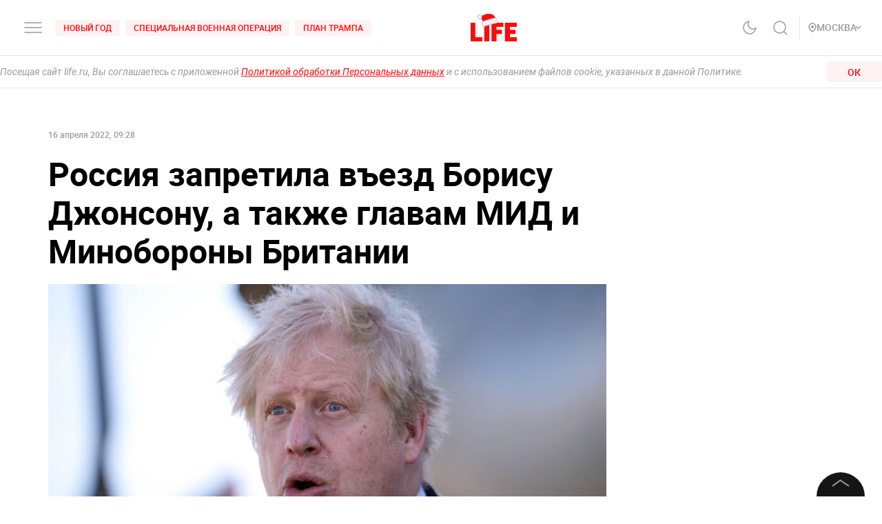

--- FILE ---
content_type: text/css; charset=UTF-8
request_url: https://life.ru/_next/static/css/d77c3eba20ec83e3ba5c.css
body_size: 1047
content:
.styles_root__2FDPr{margin-bottom:36px;margin-top:24px}.styles_isSub__3OFvu{margin-left:60px}@media screen and (max-width:767px){.styles_isSub__3OFvu{margin-left:32px}}.styles_avatar__jF3e7{position:relative;margin-right:16px;width:43px;height:43px;overflow:hidden;border-radius:50%;-webkit-flex-shrink:0;-ms-flex-negative:0;flex-shrink:0}.styles_avatarImage__2159O{position:absolute;top:0;left:0;width:100%;height:100%}.styles_form__-Sxac{display:-webkit-flex;display:-ms-flexbox;display:flex}.styles_form__-Sxac.styles_dark__1b428{color:#fff}.styles_flexColumn__3ks6V{-webkit-flex-direction:column;-ms-flex-direction:column;flex-direction:column}.styles_buttons__MB1uC,.styles_flexColumn__3ks6V{display:-webkit-flex;display:-ms-flexbox;display:flex}.styles_buttons__MB1uC{-webkit-justify-content:flex-end;-ms-flex-pack:end;justify-content:flex-end}@media screen and (max-width:767px){.styles_buttons__MB1uC{margin-top:16px}}.styles_btn__2NLzV{white-space:nowrap}.styles_btn__2NLzV:last-child{margin-left:20px}.styles_auth__2knJ5{display:-webkit-flex;display:-ms-flexbox;display:flex;-webkit-align-items:center;-ms-flex-align:center;align-items:center}.styles_authText__1RqeQ{margin-right:12px}@media (max-width:480px){.styles_auth__2knJ5{display:block}.styles_authText__1RqeQ{margin-bottom:12px}}.styles_header__TM8s3{margin-bottom:8px}.styles_inputWrapper__1QvAQ{width:100%}.styles_buttonWrapper__CiwwA{margin-top:10px}.styles_form_wrapper__RsLco{-webkit-align-items:flex-start;-ms-flex-align:start;align-items:flex-start}.styles_commentHint__3Hybj{margin-top:10px;display:-webkit-flex;display:-ms-flexbox;display:flex;-webkit-align-items:center;-ms-flex-align:center;align-items:center;-webkit-justify-content:space-between;-ms-flex-pack:justify;justify-content:space-between}@media screen and (max-width:767px){.styles_commentHint__3Hybj{display:block;margin:0}.styles_commentHint__3Hybj>*{margin-top:10px}}.styles_root__2MJ61{display:-webkit-flex;display:-ms-flexbox;display:flex;margin-bottom:28px}.styles_avatar__zzjta{margin-right:16px;position:relative}.styles_avatar__zzjta,.styles_img__3Cep3{-webkit-flex-shrink:0;-ms-flex-negative:0;flex-shrink:0}.styles_img__3Cep3{object-fit:contain;width:44px;height:44px;border-radius:100%}.styles_content__1qOHW{width:100%}.styles_header__1s982{margin-bottom:8px;width:100%;display:-webkit-flex;display:-ms-flexbox;display:flex;-webkit-justify-content:space-between;-ms-flex-pack:justify;justify-content:space-between}.styles_header__1s982.styles_mobile__22g6e{display:block}.styles_user_name__NvP3J{margin-right:8px}.styles_comment__1v-lH{margin-bottom:16px}.styles_subComment__CDK3K{display:-webkit-flex;display:-ms-flexbox;display:flex;max-width:145px;-webkit-align-items:baseline;-ms-flex-align:baseline;align-items:baseline;cursor:pointer;margin-bottom:12px}.styles_subContent__3WP1l{margin-left:60px}@media screen and (max-width:767px){.styles_subContent__3WP1l{margin-left:32px}}.styles_arrow__BSXB5{display:inline-block;margin-left:6px}.styles_arrow__BSXB5 svg{fill:none}.styles_arrow__BSXB5.styles_open__x_ufm{-webkit-transform:rotate(180deg);transform:rotate(180deg)}.styles_root__2iik7{position:relative}.styles_titleWrapper__zwj2-{display:-webkit-flex;display:-ms-flexbox;display:flex;-webkit-align-items:center;-ms-flex-align:center;align-items:center;margin-bottom:24px;cursor:pointer;grid-gap:20px;gap:20px}.styles_titleWrapper__zwj2- svg{fill:none}@media (min-width:1366px){.styles_commentsContentWrapper__10Ncp{margin-left:50px}}.styles_title__APWfy{-webkit-user-select:none;-moz-user-select:none;-ms-user-select:none;user-select:none;color:#fa0a0a}.styles_commentsIconWrapper__3xLDd{width:35px;height:35px}.styles_showMoreWrapper__VDGnP{display:-webkit-flex;display:-ms-flexbox;display:flex;-webkit-align-items:center;-ms-flex-align:center;align-items:center;-webkit-justify-content:center;-ms-flex-pack:center;justify-content:center;border-top:1px solid #d3d3d3}.styles_arrow__1kwWl{margin:3px 0 0 16px}.styles_arrow__1kwWl svg{fill:none}.styles_arrow__1kwWl.styles_open__nzTX-{-webkit-transform:rotate(180deg);transform:rotate(180deg)}

--- FILE ---
content_type: text/css; charset=UTF-8
request_url: https://life.ru/_next/static/css/40ab600d65678e3e4624.css
body_size: 1302
content:
.styles_link__w6wlK{position:relative;display:inline-block;width:300px;height:200px}@media (-webkit-min-device-pixel-ratio:0),(hover:hover),(min-resolution:0dppx),(min-width:0\0){.styles_link__w6wlK:hover .styles_title__3251z:after{opacity:1}}.styles_content__3ZLjh{position:relative;width:100%;height:100%}@media screen and (max-width:767px){.styles_content__3ZLjh{display:-webkit-flex;display:-ms-flexbox;display:flex;-webkit-flex-direction:column;-ms-flex-direction:column;flex-direction:column}}.styles_title__3251z{position:absolute;bottom:0;left:0;width:100%;color:#fff;font-size:18px;line-height:21px;font-weight:500;z-index:6;display:block;padding:30px 20px 15px;background:-webkit-linear-gradient(top,transparent,rgba(0,0,0,.6) 50px,rgba(0,0,0,.9));background:linear-gradient(180deg,transparent,rgba(0,0,0,.6) 50px,rgba(0,0,0,.9))}@media screen and (max-width:767px){.styles_title__3251z{color:#000;position:static;z-index:0;background:none;padding:15px 0 0}.styles_title__3251z.styles_black__aK0wz{color:#fff}}.styles_img__2i28F{display:block;object-fit:cover}.styles_img__wrapper__2gl9p{width:100%;height:100%}@media screen and (max-width:767px){.styles_img__wrapper__2gl9p{width:230px;min-height:148px;position:relative}}.styles_logo__3QiDD{display:block;padding:4px;position:absolute;top:0;left:0;background-color:#fff;z-index:8}.styles_root__2BkM6{position:relative}.styles_slider__1ssBU{position:relative;overflow:hidden}.styles_slider__1ssBU .styles_btnLeft__3lOtb{left:0;-webkit-transform:translateX(20px);transform:translateX(20px)}.styles_slider__1ssBU .styles_btnLeft__3lOtb:disabled{left:0;-webkit-transform:translateX(-100%) translateX(-20px);transform:translateX(-100%) translateX(-20px)}.styles_slider__1ssBU .styles_btnRight__3fgtX{right:0;-webkit-transform:translateX(-20px);transform:translateX(-20px)}.styles_slider__1ssBU .styles_btnRight__3fgtX:disabled{right:0;-webkit-transform:translateX(100%) translateX(20px);transform:translateX(100%) translateX(20px)}.styles_btnLeft__3lOtb,.styles_btnRight__3fgtX{position:absolute;top:0;bottom:0;margin:auto;background-color:#fff;z-index:5;height:68px;width:44px;border-radius:3px;-webkit-box-shadow:0 0 20px 0 rgba(0,0,0,.18);box-shadow:0 0 20px 0 rgba(0,0,0,.18);-webkit-transition:opacity .5s ease-in-out,-webkit-transform .5s ease-in-out;transition:opacity .5s ease-in-out,-webkit-transform .5s ease-in-out;transition:transform .5s ease-in-out,opacity .5s ease-in-out;transition:transform .5s ease-in-out,opacity .5s ease-in-out,-webkit-transform .5s ease-in-out;cursor:pointer}.styles_btnLeft__3lOtb:before,.styles_btnRight__3fgtX:before{content:"";height:18px;width:12px;background-position:50%;background-image:url([data-uri]);background-size:contain;position:absolute;top:0;bottom:0;left:0;right:0;margin:auto}.styles_btnLeft__3lOtb{text-align:right;left:0;-webkit-transform:translateX(-100%) translateX(-20px);transform:translateX(-100%) translateX(-20px)}.styles_btnLeft__3lOtb:before{-webkit-transform:scaleX(-1);transform:scaleX(-1);will-change:transform}.styles_btnRight__3fgtX{right:0;-webkit-transform:translateX(100%) translateX(20px);transform:translateX(100%) translateX(20px)}.styles_root__3JmMv{position:relative;z-index:1}.styles_title__19tU9{font-size:15px;line-height:24px;font-weight:700;color:#000;text-transform:uppercase;margin-bottom:28px}.styles_title__19tU9.styles_black__3hnI5{color:#fff}.styles_item__FuTs3{margin-bottom:12px;width:230px;height:148px;font-size:15px}.styles_item__FuTs3.styles_prettyFooter__1blrQ{width:270px;background:#f3f5f7}.styles_item__FuTs3.styles_prettyFooter__1blrQ h3,.styles_item__FuTs3.styles_prettyFooter__1blrQ img{border-radius:0}.styles_item__FuTs3 h3,.styles_item__FuTs3 img{border-radius:5px;font-size:15px}@media screen and (max-width:767px){.styles_item__FuTs3 h3,.styles_item__FuTs3 img{border-radius:0}}.styles_item__FuTs3 a{display:block}.styles_item__FuTs3:last-child{margin-bottom:0}@media screen and (max-width:767px){.styles_item__FuTs3{height:auto!important;width:230px!important}.styles_item__FuTs3.styles_prettyFooter__1blrQ{width:270px!important}}.styles_slider_item__BmU-b{height:186px;padding-bottom:0}.styles_title__1nLY1{font-size:15px;line-height:24px;font-weight:700;color:#000;text-transform:uppercase;margin-bottom:28px}.styles_title__1nLY1.styles_black__2yii7{color:#fff}.styles_container__1lDqG{max-width:1306px;margin-bottom:30px;margin-left:auto;margin-right:auto}@media screen and (max-width:1365px){.styles_container__1lDqG{margin-left:30px;margin-right:30px}}@media screen and (max-width:767px){.styles_container__1lDqG{margin-bottom:4vw;margin-left:4vw;margin-right:4vw}}

--- FILE ---
content_type: text/css; charset=UTF-8
request_url: https://life.ru/_next/static/css/8de7cb1b9854d1ea3302.css
body_size: 3770
content:
.styles_image__3ES1x{width:100%;height:auto;cursor:pointer}@media screen and (max-width:767px){.styles_image__3ES1x{margin-bottom:8px}}.styles_ampImgWrapper__19BDo{position:relative;width:100%}.styles_ampImgWrapper__19BDo .styles_ampImg__2AnJP{position:absolute;top:0;left:0;width:100%;height:100%}.styles_ampImgWrapper__19BDo .styles_ampImg__2AnJP amp-img img{object-fit:cover}.styles_root__3MXhb{width:100%;height:100%;overflow:hidden}.styles_root__3MXhb .styles_element__ggnUE{width:100%;height:100%;object-fit:cover}.styles_root__3MXhb .styles_element__ggnUE.styles_contain__dw8ou{object-fit:contain}.styles_root__3MXhb .styles_element__ggnUE.styles_absolute__3v-zv{position:absolute}.styles_root__3lQkw{width:100%}.styles_root__3lQkw.styles_yaAds__DmS9i,.styles_root__3lQkw.styles_yaAds__DmS9i>a>img,.styles_root__3lQkw.styles_yaAds__DmS9i>div{margin:auto}.styles_root__WnC0V{width:100%}.styles_root__WnC0V.styles_yaAds__37uXW,.styles_root__WnC0V.styles_yaAds__37uXW>a>img,.styles_root__WnC0V.styles_yaAds__37uXW>div{margin:auto}.styles_imageBanner__2z0-y{width:100%;object-fit:cover}.styles_outerWrapper__1c6a9{display:-webkit-flex;display:-ms-flexbox;display:flex;-webkit-flex-flow:column;-ms-flex-flow:column;flex-flow:column;grid-gap:8px;gap:8px}.styles_outerWrapper__1c6a9.styles_black__2jth6 .styles_videoC1Title__g4itd{color:#fff}.styles_wrapper1c__2BaWN{position:relative;display:-webkit-flex;display:-ms-flexbox;display:flex;width:100%;max-height:500px}@media screen and (max-width:1199px){.styles_wrapper1c__2BaWN{max-width:100%;min-width:346px;min-height:100%;max-height:100%}}.styles_wrapper1c__2BaWN iframe{position:absolute;top:0;left:0;right:0;bottom:0;width:100%;height:100%}.styles_wrapper1c__2BaWN:after{content:"";display:block;padding-top:56.2%}@media screen and (max-width:767px){.styles_wrapper1c__2BaWN{margin-bottom:16px}}@media (max-width:647px){.styles_videoC1Title__g4itd{margin-left:16px;margin-right:16px}}.styles_player__190Xq{top:0;left:0;width:100%}.styles_player__190Xq .vjs-control-bar{height:30px}.styles_player__190Xq .vjs-control-bar:before{top:-45px}.styles_player__190Xq .video-js .vjs-control-bar .vjs-control{margin:0;padding:0 5px}.styles_embed__3DS_b{width:100%}.styles_embed__3DS_b>img{position:absolute;top:0;left:0;width:100%;height:100%;object-fit:cover}.styles_videoContainer__1cM9u{position:relative;width:100%;height:100%}.styles_videoContent__2jpdC{position:absolute;bottom:0;left:0;width:100%;padding:30px 20px 15px;background:-webkit-linear-gradient(top,transparent,rgba(0,0,0,.6) 50px,rgba(0,0,0,.9));background:linear-gradient(180deg,transparent,rgba(0,0,0,.6) 50px,rgba(0,0,0,.9))}.styles_videoTitle__GYlaW{color:#fff;line-height:1.3;font-weight:500}.styles_posts_list__2j2ZW{position:relative;margin-top:32px}@media screen and (max-width:1365px){.styles_posts_list__2j2ZW{-webkit-box-sizing:border-box;-moz-box-sizing:border-box;box-sizing:border-box}}@media screen and (max-width:767px){.styles_posts_list__2j2ZW{width:100%;padding:0 12px;margin-top:0;margin-bottom:24px}}.styles_image__2V-mh{width:100%;object-fit:cover}.styles_image__2V-mh.styles_adult__2-T8B{-webkit-filter:blur(3px);filter:blur(3px)}.styles_image__2V-mh.styles_sixteenNine__1KMNg{aspect-ratio:16/9}.styles_image__2V-mh.styles_hover__2je5q{-webkit-filter:brightness(.9);filter:brightness(.9)}.styles_image__2V-mh.styles_hover__2je5q.styles_adult__2-T8B{-webkit-filter:blur(3px) brightness(.9);filter:blur(3px) brightness(.9)}.styles_image__2V-mh.styles_slider__2CTDV{height:380px;-webkit-filter:brightness(.6);filter:brightness(.6)}.styles_image__2V-mh.styles_slider__2CTDV.styles_adult__2-T8B{-webkit-filter:blur(3px) brightness(.6);filter:blur(3px) brightness(.6)}@media (max-width:575px){.styles_image__2V-mh.styles_slider__2CTDV{height:320px}}.styles_image__2V-mh.styles_sectionSlider__1Urjq{height:400px;-webkit-filter:brightness(.6);filter:brightness(.6)}@media (max-width:575px){.styles_image__2V-mh.styles_sectionSlider__1Urjq{height:320px}.styles_image__2V-mh{margin:auto}}.styles_picture__264MF{position:relative}.styles_adultImage__37QNZ{left:0;top:0;bottom:0;right:0;margin:auto;position:relative;position:absolute;width:45px;height:45px;z-index:2}.styles_fullWidth__q6HEE{width:100%}.styles_root__3oNiZ{font-family:Roboto,Helvetica,sans-serif;font-weight:500}.styles_arrow__31mBM{fill:transparent}.styles_arrow__31mBM.styles_gray__1BLga path{stroke:#fff}.styles_root__Gy5az{font-family:Roboto,Helvetica,sans-serif;font-weight:500}.styles_textStyles__3XRmw{display:-webkit-box;overflow:hidden;text-overflow:ellipsis;-webkit-box-orient:vertical;-webkit-line-clamp:1;word-break:break-all;width:102%}.styles_textStyles__3XRmw.styles_big__14Iq6{font-size:16px;line-height:20px}.styles_arrow__1FoHb{fill:transparent}.styles_arrow__1FoHb.styles_gray__nz2pn path{stroke:#fff}.styles_root__2bZ38{position:relative}.styles_root__2bZ38:hover .styles_content__2-bRZ{opacity:1;pointer-events:all}.styles_content__2-bRZ{position:absolute;padding:10px;-webkit-box-sizing:border-box;-moz-box-sizing:border-box;box-sizing:border-box;opacity:0;pointer-events:none}.styles_content__2-bRZ.styles_top__2YwAV{bottom:100%}.styles_content__2-bRZ.styles_bottom__NMJNi{top:100%}.styles_content__2-bRZ.styles_right__Ic7F4{right:-10px}.styles_content__2-bRZ.styles_left__1ek2V{left:-10px}.styles_content__2-bRZ:hover{opacity:1;pointer-events:all}.styles_root__8aOtz{position:relative;display:inline-block;padding:6px 12px;background-color:var(--background-secondary,#fff);width:400px;color:var(--color,#000);font-size:12px;font-weight:500;line-height:15px;letter-spacing:.5px;border-radius:3px;-webkit-box-shadow:0 4px 14px rgba(0,0,0,.12);box-shadow:0 4px 14px rgba(0,0,0,.12)}@media screen and (max-width:1199px){.styles_root__8aOtz{padding:6px 0;color:var(--color,#9a9a9a);opacity:.6;background-color:transparent;-webkit-box-shadow:none;box-shadow:none;white-space:pre-wrap}}.styles_logo__2Ld7h{height:40px}@media only screen and (max-width:575px){.styles_logo__2Ld7h{height:24px}}.styles_logo__a5Lxz{height:40px}@media only screen and (max-width:575px){.styles_logo__a5Lxz{height:24px}}.styles_logo__1pll9{height:40px}@media only screen and (max-width:575px){.styles_logo__1pll9{height:24px}}.styles_loader__k6vfb{position:fixed;background:#fff;-webkit-align-items:center;-ms-flex-align:center;align-items:center;-webkit-justify-content:center;-ms-flex-pack:center;justify-content:center;display:-webkit-flex;display:-ms-flexbox;display:flex;-webkit-flex-direction:column;-ms-flex-direction:column;flex-direction:column;z-index:10000;top:0;left:0;width:100vw;height:100vh}.styles_loader__k6vfb.styles_black__z8EMN{background:#151515}.styles_logo__2al_P{-webkit-animation:styles_pulse__1xr8L 2s infinite;animation:styles_pulse__1xr8L 2s infinite}.styles_logo__2al_P .styles_loaded__mSqjr{-webkit-animation:none;animation:none;-webkit-transform:scale(.05);transform:scale(.05)}.styles_message__1ubTe{opacity:0;-webkit-animation:styles_show__xdyxQ 1s 40s forwards;animation:styles_show__xdyxQ 1s 40s forwards;margin:30px;text-align:center}@-webkit-keyframes styles_show__xdyxQ{to{opacity:1}}@keyframes styles_show__xdyxQ{to{opacity:1}}@-webkit-keyframes styles_pulse__1xr8L{0%{-webkit-transform:scale(.5);transform:scale(.5)}70%{-webkit-transform:scale(.55);transform:scale(.55)}to{-webkit-transform:scale(.5);transform:scale(.5)}}@keyframes styles_pulse__1xr8L{0%{-webkit-transform:scale(.5);transform:scale(.5)}70%{-webkit-transform:scale(.55);transform:scale(.55)}to{-webkit-transform:scale(.5);transform:scale(.5)}}@font-face{font-family:"Source Serif Pro";font-style:normal;font-display:swap;font-weight:400;src:url(/_next/static/media/source-serif-pro-cyrillic-ext-400-normal.fb6078bdf9d06acc6586a332391119b1.woff2) format("woff2"),url(/_next/static/media/source-serif-pro-cyrillic-ext-400-normal.4e8053eb6063fe3f55d522de7a8cb09f.woff) format("woff");unicode-range:U+0460-052f,U+1c80-1c88,U+20b4,U+2de0-2dff,U+a640-a69f,U+fe2e-fe2f}@font-face{font-family:"Source Serif Pro";font-style:normal;font-display:swap;font-weight:400;src:url(/_next/static/media/source-serif-pro-cyrillic-400-normal.96469cdd5283a54e21da31f76af954ae.woff2) format("woff2"),url(/_next/static/media/source-serif-pro-cyrillic-400-normal.5a0fd72cb45b9bf321ac61544cb6ad21.woff) format("woff");unicode-range:U+0301,U+0400-045f,U+0490-0491,U+04b0-04b1,U+2116}@font-face{font-family:"Source Serif Pro";font-style:normal;font-display:swap;font-weight:400;src:url(/_next/static/media/source-serif-pro-greek-400-normal.8ab3b44b71d6c842d6f4fe76f1f737f3.woff2) format("woff2"),url(/_next/static/media/source-serif-pro-greek-400-normal.ab4067b52460a7f688a6dec6e1129337.woff) format("woff");unicode-range:U+0370-03ff}@font-face{font-family:"Source Serif Pro";font-style:normal;font-display:swap;font-weight:400;src:url(/_next/static/media/source-serif-pro-vietnamese-400-normal.02f613498307dc2537d2c96d8e657c7b.woff2) format("woff2"),url(/_next/static/media/source-serif-pro-vietnamese-400-normal.0c9be067ecb8fd4934d905dd01ffc0d4.woff) format("woff");unicode-range:U+0102-0103,U+0110-0111,U+0128-0129,U+0168-0169,U+01a0-01a1,U+01af-01b0,U+0300-0301,U+0303-0304,U+0308-0309,U+0323,U+0329,U+1ea0-1ef9,U+20ab}@font-face{font-family:"Source Serif Pro";font-style:normal;font-display:swap;font-weight:400;src:url(/_next/static/media/source-serif-pro-latin-ext-400-normal.765d6647743bb04e0fefb0c7ecdb481c.woff2) format("woff2"),url(/_next/static/media/source-serif-pro-latin-ext-400-normal.c2f73bf62ed32b6c6ab16359a585436c.woff) format("woff");unicode-range:U+0100-02af,U+0304,U+0308,U+0329,U+1e00-1e9f,U+1ef2-1eff,U+2020,U+20a0-20ab,U+20ad-20cf,U+2113,U+2c60-2c7f,U+a720-a7ff}@font-face{font-family:"Source Serif Pro";font-style:normal;font-display:swap;font-weight:400;src:url(/_next/static/media/source-serif-pro-latin-400-normal.beb1577d9f0216fa1a56a3b4b370d5da.woff2) format("woff2"),url(/_next/static/media/source-serif-pro-latin-400-normal.bd26fb8da4e2d72381a427d002b76d1c.woff) format("woff");unicode-range:U+00??,U+0131,U+0152-0153,U+02bb-02bc,U+02c6,U+02da,U+02dc,U+0304,U+0308,U+0329,U+2000-206f,U+2074,U+20ac,U+2122,U+2191,U+2193,U+2212,U+2215,U+feff,U+fffd}.styles_app__2F97w{width:100%}.styles_app_content_wrapper__33lk2{margin:0 auto;padding:0 16px;max-width:1408px}@media (max-width:1279px){.styles_app_content_wrapper__33lk2{max-width:1097px}}@media (max-width:963px){.styles_app_content_wrapper__33lk2{max-width:726px}}@media (max-width:647px){.styles_app_content_wrapper__33lk2{max-width:100%;padding:0}}.styles_margin_bottom_m__2yWoN{margin-bottom:20px}.styles_app_grid_4_coll__I3Ns0{display:grid;grid-gap:48px;grid-template-columns:repeat(3,[col] 1fr)}@media (max-width:1279px){.styles_app_grid_4_coll__I3Ns0{grid-template-columns:repeat(3,[col] 1fr)}}@media (max-width:963px){.styles_app_grid_4_coll__I3Ns0{grid-template-columns:repeat(2,[col] 1fr)}}@media (max-width:647px){.styles_app_grid_4_coll__I3Ns0{display:block}}.styles_main_grid__1BGzw{display:grid;grid-gap:16px;position:relative;grid-template-columns:repeat(4,[col] 1fr)}@media (max-width:1279px){.styles_main_grid__1BGzw{grid-template-columns:repeat(3,[col] 1fr)}}@media (max-width:963px){.styles_main_grid__1BGzw{grid-template-columns:repeat(2,[col] 1fr)}}@media (max-width:647px){.styles_main_grid__1BGzw{display:block}}.styles_main_grid_wrapper__WpKj0.styles_main_grid__1BGzw{margin:0 auto;padding:0 16px;max-width:1408px}@media (max-width:1279px){.styles_main_grid_wrapper__WpKj0.styles_main_grid__1BGzw{padding:0}}@media (max-width:963px){.styles_main_grid_wrapper__WpKj0.styles_main_grid__1BGzw{padding:0}}@media (max-width:647px){.styles_main_grid_wrapper__WpKj0.styles_main_grid__1BGzw{max-width:100%;padding:0}}.styles_mainContent__1pd-R{font-family:Source Serif Pro,serif}.styles_content__2ERQZ{display:grid;grid-gap:16px;grid-column:span 3;grid-template-columns:repeat(3,[col] 1fr)}@media (max-width:1279px){.styles_content__2ERQZ{display:block}.styles_content__2ERQZ>div{margin:16px}.styles_content__2ERQZ .styles_fullWidthMobile__34Mfk{margin:0 0 16px}.styles_postD__3drVl{padding:0 32px}}@media (max-width:963px){.styles_postD__3drVl{padding:0 32px}}@media (max-width:647px){.styles_postD__3drVl{padding:0}}.styles_fullwidth__3i579{grid-column:1/-1;max-width:100%}.styles_item_A__35-_M{grid-column:1/-1}@media (max-width:963px){.styles_item_A__35-_M{grid-column:unset;max-width:726px;margin:0 auto;padding:0 32px}}@media (max-width:1279px){.styles_item_A__35-_M{max-width:1097px;margin:0 auto;padding:0 32px}}@media (max-width:647px){.styles_item_A__35-_M{padding:0}}.styles_aside__3kUHl{display:block}.styles_item_grid_row_2__3GPUM{grid-row:span 2}.styles_header2__wrap__MkP0Z{margin-bottom:20px;max-width:100%;margin-right:0;margin-left:0;padding-right:0;padding-left:0}.styles_header2__wrap__MkP0Z .styles_swiperWrapper__2vuIo{margin:0 auto;padding:0 16px;max-width:1408px}@media (max-width:1279px){.styles_header2__wrap__MkP0Z .styles_swiperWrapper__2vuIo{max-width:1097px}}@media (max-width:963px){.styles_header2__wrap__MkP0Z .styles_swiperWrapper__2vuIo{max-width:726px}}@media (max-width:647px){.styles_header2__wrap__MkP0Z .styles_swiperWrapper__2vuIo{max-width:100%;padding:0}}.styles_header2__wrap__MkP0Z .styles_newsMenu__QqCG6{display:-webkit-flex;display:-ms-flexbox;display:flex;-webkit-flex-flow:row;-ms-flex-flow:row;flex-flow:row;padding-top:16px;grid-gap:12px;gap:12px;font-weight:700;font-size:13px;line-height:23px;color:#9a9a9a;text-transform:uppercase;cursor:pointer}@media (max-width:647px){.styles_header2__wrap__MkP0Z .styles_newsMenu__QqCG6{max-width:100%;padding-left:20px}}.styles_header2__wrap__MkP0Z .styles_newsMenu__QqCG6 .styles_menuItem__GKCeI{font-weight:500}@media (-webkit-min-device-pixel-ratio:0),(hover:hover),(min-resolution:0dppx),(min-width:0\0){.styles_header2__wrap__MkP0Z .styles_newsMenu__QqCG6 .styles_menuItem__GKCeI:hover{color:#424242}}.styles_header2__wrap__MkP0Z .styles_newsMenu__QqCG6 .styles_menuItem__GKCeI.styles_selected__xqxp7{font-weight:700;color:#ff0a0a}@media (-webkit-min-device-pixel-ratio:0),(hover:hover),(min-resolution:0dppx),(min-width:0\0){.styles_header2__wrap__MkP0Z .styles_newsMenu__QqCG6 .styles_menuItem__GKCeI.styles_selected__xqxp7:hover{color:#ff0a0a}}.styles_header2__wrap__MkP0Z .styles_newsMenu__QqCG6 .styles_menuDelimiter__2oUeQ{min-width:1px;padding:2px 0;height:20px;border-right:1px solid #d3d3d3}@media (max-width:963px){.styles_header2__wrap__MkP0Z{display:-webkit-flex;display:-ms-flexbox;display:flex;-webkit-flex-direction:column-reverse;-ms-flex-direction:column-reverse;flex-direction:column-reverse;margin-bottom:16px}.styles_header2__wrap__MkP0Z.styles_nonBrand__3s9AK{margin-bottom:20px}}@media (max-width:647px){.styles_header2__wrap__MkP0Z{margin-bottom:0}.styles_header2__wrap__MkP0Z.styles_nonBrand__3s9AK{margin-bottom:20px}}.styles_headerPreviewWrapper__2-SQL{position:relative;width:100%;height:60px}@media screen and (max-width:767px){.styles_headerPreviewWrapper__2-SQL{height:40px}}@media (min-width:1280px){.styles_headerPreviewWrapper__2-SQL{display:none}}.styles_headerPreviewWrapper__2-SQL .styles_headerPreview__3UFDI{position:absolute;width:100%;height:100%;display:-webkit-flex;display:-ms-flexbox;display:flex;-webkit-justify-content:center;-ms-flex-pack:center;justify-content:center;-webkit-align-items:center;-ms-flex-align:center;align-items:center;text-align:center}.styles_headerPreviewWrapper__2-SQL .styles_headerPreview__3UFDI .styles_headerPreviewCover__2Mz-O{position:absolute;top:0;-webkit-flex-shrink:0;-ms-flex-negative:0;flex-shrink:0;object-fit:cover;width:100%;height:60px;z-index:-1}@media screen and (max-width:767px){.styles_headerPreviewWrapper__2-SQL .styles_headerPreview__3UFDI .styles_headerPreviewCover__2Mz-O{height:40px}}.styles_headerPreviewWrapper__2-SQL .styles_headerPreview__3UFDI a{padding:0 10px;line-height:19px}@media screen and (max-width:767px){.styles_headerPreviewWrapper__2-SQL .styles_headerPreview__3UFDI a{line-height:14px}}@media screen and (max-width:963px){.styles_item_B1__1HUBb{grid-column:span 1}.styles_aside__3kUHl{display:none}}.styles_greyDelimiter__1MMMB{width:90%;margin:0 auto;border-top:1px solid #d3d3d3}.styles_greyDelimiter__1MMMB.styles_withPB__3WBdg{padding-bottom:30px}.styles_fullWidthContainer__cgbeW{max-width:100vw;overflow:hidden;margin-bottom:60px}@media screen and (max-width:767px){.styles_fullWidthContainer__cgbeW{margin-bottom:4vw}}.styles_max250__1EXsK{max-height:250px}.styles_max300__3MVn-{max-height:300px}

--- FILE ---
content_type: application/javascript; charset=UTF-8
request_url: https://life.ru/_next/static/chunks/4487-e663422bbb62c9644b09.js
body_size: 16603
content:
(self.webpackChunk_N_E=self.webpackChunk_N_E||[]).push([[4487],{98359:function(e,t,l){"use strict";var a=l(65988),s=l(94184),r=l.n(s),c=l(67294),i=l(95083),o=l(83016),n=l.n(o),_=c.createElement,h=function(e){return _("svg",e,_("path",{fillRule:"evenodd",clipRule:"evenodd",d:"M20 10.061C20 4.505 15.523 0 10 0S0 4.505 0 10.061C0 15.083 3.657 19.245 8.438 20v-7.03h-2.54V10.06h2.54V7.845c0-2.522 1.492-3.915 3.777-3.915 1.094 0 2.238.197 2.238.197v2.476h-1.26c-1.243 0-1.63.775-1.63 1.57v1.888h2.773l-.443 2.908h-2.33V20c4.78-.755 8.437-4.917 8.437-9.939z"}))};h.defaultProps={width:"20",height:"20",viewBox:"0 0 20 20",xmlns:"http://www.w3.org/2000/svg",fill:"#1876F2"};var p=function(e){return _("svg",e,_("path",{fillRule:"evenodd",clipRule:"evenodd",d:"M5.865.063C6.931.016 7.271.003 9.98.003c2.71 0 3.05.013 4.119.056 1.065.048 1.79.218 2.424.464a4.949 4.949 0 0 1 1.766 1.152 4.862 4.862 0 0 1 1.152 1.767c.246.637.416 1.362.464 2.423.047 1.066.06 1.402.06 4.115s-.013 3.05-.06 4.115c-.048 1.065-.218 1.79-.463 2.424a4.95 4.95 0 0 1-1.153 1.766 4.864 4.864 0 0 1-1.766 1.153c-.638.245-1.363.415-2.424.463-1.065.047-1.402.06-4.115.06s-3.05-.012-4.115-.06c-1.065-.048-1.79-.218-2.424-.463a4.95 4.95 0 0 1-1.766-1.153A4.863 4.863 0 0 1 .527 16.52C.28 15.88.11 15.156.063 14.095.016 13.03.003 12.689.003 9.98c0-2.709.013-3.05.06-4.11.048-1.066.218-1.79.464-2.425A4.949 4.949 0 0 1 1.679 1.68 4.863 4.863 0 0 1 3.445.527C4.08.28 4.804.11 5.865.063zm8.147 1.798c-1.054-.047-1.367-.06-4.032-.06s-2.978.009-4.032.06c-.974.044-1.5.21-1.853.345-.467.178-.8.396-1.149.744A3.096 3.096 0 0 0 2.202 4.1c-.139.352-.301.88-.345 1.853-.047 1.054-.059 1.367-.059 4.032s.012 2.978.06 4.032c.043.974.21 1.5.344 1.853.178.468.396.8.744 1.149.349.348.682.562 1.149.744.352.139.88.301 1.853.345 1.054.047 1.367.06 4.032.06s2.978-.013 4.032-.06c.974-.044 1.5-.21 1.853-.345.468-.178.8-.396 1.149-.744.348-.349.562-.681.744-1.149.139-.352.301-.879.345-1.853.047-1.054.06-1.367.06-4.032s-.013-2.978-.06-4.032c-.044-.974-.21-1.5-.345-1.853a3.05 3.05 0 0 0-.744-1.149 3.096 3.096 0 0 0-1.149-.744c-.352-.139-.879-.301-1.853-.345z"}),_("path",{fillRule:"evenodd",clipRule:"evenodd",d:"M4.855 9.98a5.126 5.126 0 0 1 10.25 0 5.126 5.126 0 0 1-10.25 0zm1.798 0a3.326 3.326 0 1 0 6.653.001 3.326 3.326 0 0 0-6.653 0z"}),_("path",{d:"M15.307 5.85a1.196 1.196 0 1 0 0-2.393 1.196 1.196 0 0 0 0 2.392z"}))};p.defaultProps={width:"20",height:"20",viewBox:"0 0 20 20",xmlns:"http://www.w3.org/2000/svg",fill:"#f50000"};var m=function(e){return _("svg",e,_("path",{fillRule:"evenodd",clipRule:"evenodd",d:"M21.952 15.888l1.648 2.256c.096.112.08.256-.128.352-1.392 1.152-3.008 1.888-4.688 2.288l3.488 6.144c.096.192-.016.4-.224.4H18.64a.26.26 0 0 1-.24-.176l-2.432-5.44-2.432 5.44a.24.24 0 0 1-.24.176H9.888c-.192 0-.32-.224-.224-.4l3.488-6.144a11.873 11.873 0 0 1-4.688-2.288.269.269 0 0 1-.032-.352l1.648-2.256a.296.296 0 0 1 .4-.032c1.568 1.328 3.472 2.192 5.536 2.192 2.064 0 3.984-.864 5.536-2.192a.268.268 0 0 1 .4.032zM2.32 2.256C.096 4.496.096 8.112.096 15.312v1.28c0 7.216 0 10.816 2.24 13.056 2.24 2.224 5.856 2.224 13.056 2.224h1.28c7.2 0 10.832 0 13.056-2.224 2.224-2.24 2.224-5.856 2.224-13.056v-1.28c0-7.2 0-10.832-2.224-13.056C27.488.032 23.872.032 16.672.032h-1.28c-7.216 0-10.816 0-13.072 2.224zm17.664 11.968a5.612 5.612 0 0 1-3.968 1.648 5.64 5.64 0 0 1-3.968-1.648 5.583 5.583 0 0 1-1.648-3.968c0-1.568.64-2.976 1.648-3.968a5.612 5.612 0 0 1 3.968-1.648c1.552 0 2.96.64 3.968 1.648a5.612 5.612 0 0 1 1.648 3.968c0 1.552-.64 2.96-1.648 3.968zm-5.76-5.792a2.552 2.552 0 0 1 3.616 0 2.552 2.552 0 0 1 0 3.616 2.552 2.552 0 0 1-3.616 0 2.552 2.552 0 0 1-.752-1.808c0-.704.304-1.344.752-1.808z"}))};m.defaultProps={width:"20",height:"20",viewBox:"0 0 32 32",fill:"currentColor",xmlns:"http://www.w3.org/2000/svg"};var u=function(e){return _("svg",e,_("path",{fillRule:"evenodd",clipRule:"evenodd",d:"M.096 15.312c0-7.2 0-10.816 2.224-13.056C4.576.032 8.176.032 15.392.032h1.28c7.2 0 10.816 0 13.056 2.224 2.224 2.224 2.224 5.856 2.224 13.056v1.28c0 7.2 0 10.816-2.224 13.056-2.224 2.224-5.856 2.224-13.056 2.224h-1.28c-7.2 0-10.816 0-13.056-2.224-2.24-2.24-2.24-5.84-2.24-13.056v-1.28zm22.958-4.016c-.176 2.288-1.115 7.918-1.642 10.44-.176 1.114-.587 1.466-.998 1.525-.635.045-1.165-.33-1.753-.748a14.172 14.172 0 0 0-.534-.366 59.23 59.23 0 0 1-1.964-1.312c-.385-.265-.783-.54-1.262-.858-1.273-.815-.733-1.32-.03-1.977.105-.1.215-.203.323-.31.047-.048.232-.22.499-.47 1.067-1 3.443-3.226 3.49-3.46.058-.06.058-.176-.059-.294-.038-.037-.1-.026-.171-.014a.704.704 0 0 1-.122.014c-.117 0-2.17 1.35-6.1 4.047-.586.41-1.114.587-1.583.587-.528 0-1.525-.294-2.288-.528a31.99 31.99 0 0 0-.322-.105c-.735-.237-1.313-.423-1.261-.833.058-.294.41-.528 1.114-.822 4.223-1.876 7.038-3.05 8.446-3.636 4.047-1.7 4.926-1.994 5.454-1.994.118 0 .41 0 .587.176.058.058.176.234.176.352.058.234.058.41 0 .586z"}))};u.defaultProps={width:"20",height:"20",viewBox:"0 0 32 32",fill:"currenColor",xmlns:"http://www.w3.org/2000/svg"};var d=function(e){return _("svg",e,_("path",{d:"M2.214 2.286C0 4.5 0 8.143 0 15.429v1.214c0 7.286 0 10.928 2.214 13.143C4.43 32 8.071 32 15.357 32h1.214c7.286 0 10.929 0 13.143-2.214C32 27.57 32 23.929 32 16.643v-1.214C32 8.143 32 4.5 29.714 2.286 27.5 0 23.857 0 16.571 0h-1.214C8.071 0 4.43 0 2.214 2.286zm3.143 7.5H9c.143 6.071 2.857 8.643 5 9.214V9.786h3.429V15c2.071-.214 4.285-2.571 5.071-5.214h3.429a10.537 10.537 0 0 1-1.643 3.785c-.857 1.143-1.857 2.143-3.072 2.858 1.357.642 2.5 1.571 3.5 2.714.929 1.143 1.643 2.5 2 3.928H22.93a6.78 6.78 0 0 0-2.072-3.214c-.928-.857-2.143-1.357-3.428-1.5v4.714H17c-7.286 0-11.429-5-11.643-13.285z"}))};d.defaultProps={width:"20",height:"20",viewBox:"0 0 32 32",fill:"none",xmlns:"http://www.w3.org/2000/svg"};var f=function(e){return _("svg",e,_("path",{d:"M20 2.015c-.697.302-1.492.604-2.388.705.796-.504 1.493-1.41 1.791-2.418-.796.504-1.692.907-2.587 1.008C16.119.504 15.025 0 13.83 0c-2.289 0-4.08 1.914-4.08 4.332 0 .302 0 .705.1 1.008C6.468 5.138 3.483 3.425 1.493.806c-.398.604-.597 1.41-.597 2.116 0 1.51.696 2.82 1.79 3.627-.596 0-1.193-.202-1.79-.504v.1c0 2.116 1.393 3.829 3.283 4.232-.298.1-.696.201-1.094.201-.299 0-.498 0-.796-.1a4.167 4.167 0 0 0 3.78 3.022c-1.392 1.209-3.183 1.813-5.074 1.813-.298 0-.696 0-.995-.1 1.89 1.209 4.08 1.914 6.368 1.914 7.463 0 11.642-6.549 11.642-12.291V4.23c.796-.604 1.393-1.31 1.99-2.216z"}))};f.defaultProps={width:"20",height:"18",viewBox:"0 0 20 18",xmlns:"http://www.w3.org/2000/svg",fill:"#1DA1F2"};var x=function(e){return _("svg",e,_("path",{fillRule:"evenodd",clipRule:"evenodd",d:"M17.825.428c.857.23 1.532.906 1.763 1.763.428 1.564.412 4.825.412 4.825s0 3.245-.412 4.81a2.505 2.505 0 0 1-1.763 1.762C16.26 14 10 14 10 14s-6.244 0-7.825-.428a2.506 2.506 0 0 1-1.763-1.763C0 10.261 0 7 0 7s0-3.245.412-4.81A2.557 2.557 0 0 1 2.175.413C3.74 0 10 0 10 0s6.26 0 7.825.428zM13.212 7L8.007 9.998V4.002L13.212 7z"}))};x.defaultProps={width:"20",height:"14",viewBox:"0 0 20 14",fill:"#F00",xmlns:"http://www.w3.org/2000/svg"};var v={SOCIAL_LINK_TYPE_FACEBOOK:{icon:h,color:"#1876F2"},SOCIAL_LINK_TYPE_INSTAGRAM:{icon:p,color:"#f50000"},SOCIAL_LINK_TYPE_YOUTUBE:{icon:x,color:"#FF0000"},SOCIAL_LINK_TYPE_OK:{icon:m,color:"#EE8208"},SOCIAL_LINK_TYPE_VK:{icon:d,color:"#5181B8"},SOCIAL_LINK_TYPE_TWITTER:{icon:f,color:"#1DA1F2"},SOCIAL_LINK_TYPE_TELEGRAM:{icon:u,color:"#039BE5"}},g=function(e){var t=e.type,l=e.url,s=e.title,r=v[t].icon;return _(c.Fragment,null,_(a.default,{id:"2605582317",dynamic:[v[t].color]},["@media (hover:hover){a.__jsx-style-dynamic-selector:hover{color:".concat(v[t].color,";}}")]),_("a",{href:l,title:s||"social",target:"_blank",rel:"noopener noreferrer",onClick:function(e){return(0,i.qP)("socialbutton",{point:"footer",share:t}),e},className:a.default.dynamic([["2605582317",[v[t].color]]])},_(r,{className:a.default.dynamic([["2605582317",[v[t].color]]])+" icon"})))};t.Z=function(e){var t=e.socials,l=void 0===t?[]:t,a=e.className;return _("ul",{className:r()(n().list,a)},c.Children.toArray(l.map((function(e){return _("li",{className:n().item},_(g,e))}))))}},53122:function(e,t,l){"use strict";l.d(t,{Z:function(){return w}});var a=l(91229),s=l(74047),r=l(52700),c=l(4706),i=l(8127),o=l(44102),n=l(20775),_=l(26265),h=l(94184),p=l.n(h),m=l(67294),u=function(e,t){return Object.keys(t).map((function(l){var a=t[l];return e["".concat(l,"-").concat(a)]}))},d=l(74824),f=l.n(d),x=m.createElement;function v(e,t){var l=Object.keys(e);if(Object.getOwnPropertySymbols){var a=Object.getOwnPropertySymbols(e);t&&(a=a.filter((function(t){return Object.getOwnPropertyDescriptor(e,t).enumerable}))),l.push.apply(l,a)}return l}function g(e){for(var t=1;t<arguments.length;t++){var l=null!=arguments[t]?arguments[t]:{};t%2?v(Object(l),!0).forEach((function(t){(0,_.Z)(e,t,l[t])})):Object.getOwnPropertyDescriptors?Object.defineProperties(e,Object.getOwnPropertyDescriptors(l)):v(Object(l)).forEach((function(t){Object.defineProperty(e,t,Object.getOwnPropertyDescriptor(l,t))}))}return e}function y(e){var t=function(){if("undefined"===typeof Reflect||!Reflect.construct)return!1;if(Reflect.construct.sham)return!1;if("function"===typeof Proxy)return!0;try{return Date.prototype.toString.call(Reflect.construct(Date,[],(function(){}))),!0}catch(e){return!1}}();return function(){var l,a=(0,n.Z)(e);if(t){var s=(0,n.Z)(this).constructor;l=Reflect.construct(a,arguments,s)}else l=a.apply(this,arguments);return(0,o.Z)(this,l)}}var z=function(e){(0,i.Z)(l,e);var t=y(l);function l(){var e;(0,s.Z)(this,l);for(var a=arguments.length,r=new Array(a),i=0;i<a;i++)r[i]=arguments[i];return e=t.call.apply(t,[this].concat(r)),(0,_.Z)((0,c.Z)(e),"handleClick",(function(){var t=e.props,l=t.data,a=t.onClick;a&&a(l)})),e}return(0,r.Z)(l,[{key:"render",value:function(){var e=this.props,t=e.className,l=e.size,s=e.tag,r=e.color,c=e.opacity,i=e.fontSize,o=e.textAlign,n=e.mobileSize,_=e.tabletSize,h=e.whiteSpace,m=e.letterSpacing,d=e.lineHeight,v=e.textTransform,y=e.fontWeight,z=e.children,w=e.fontType,b=e.pointerEvents,k=e.style,T=e.innerRef,N=e.html,C=void 0===N?"":N,E=e.id,S=u(f(),{size:l,color:r,opacity:c,textAlign:o,mobileSize:n,tabletSize:_,lineHeight:d,whiteSpace:h,fontWeight:y,letterSpacing:m,textTransform:v,pointerEvents:b,fontType:w});return x(s,(0,a.Z)({ref:T,style:g({letterSpacing:m,fontSize:i,lineHeight:d},k),id:E,className:p()(f().root,S,t),onClick:this.handleClick},C?{dangerouslySetInnerHTML:{__html:C}}:{}),z)}}]),l}(m.PureComponent);z.defaultProps={tag:"div",size:"small",fontWeight:"normal",color:"black",fontType:"roboto",children:void 0,onClick:function(){},style:{},innerRef:function(){},html:"",pointerEvents:"auto",fontSize:void 0,data:void 0,textTransform:"none",whiteSpace:"normal",opacity:void 0,textAlign:"left",mobileSize:"small",tabletSize:"small",letterSpacing:"normal",className:void 0};var w=z},27335:function(e,t,l){"use strict";l.d(t,{BQ:function(){return p},wZ:function(){return g},kI:function(){return R},YM:function(){return D},LZ:function(){return G},Bt:function(){return $}});var a=l(94184),s=l.n(a),r=l(67294),c=l(37285),i=l.n(c),o=r.createElement,n=function(e){return o("svg",e,o("path",{fillRule:"evenodd",clipRule:"evenodd",d:"M25.77 20.58a4.949 4.949 0 0 1 2.357-4.152 5.065 5.065 0 0 0-3.992-2.157c-1.679-.177-3.307 1.004-4.163 1.004-.872 0-2.19-.987-3.608-.958a5.315 5.315 0 0 0-4.473 2.728c-1.934 3.349-.491 8.27 1.361 10.976.927 1.326 2.01 2.806 3.428 2.754 1.387-.058 1.905-.885 3.58-.885 1.658 0 2.144.885 3.59.851 1.489-.024 2.426-1.331 3.32-2.669a10.963 10.963 0 0 0 1.52-3.092 4.782 4.782 0 0 1-2.92-4.4zM23.04 12.49A4.872 4.872 0 0 0 24.154 9a4.957 4.957 0 0 0-3.207 1.66 4.636 4.636 0 0 0-1.144 3.361 4.099 4.099 0 0 0 3.236-1.53z",fill:"#F3F5F7"}),o("path",{d:"M42.223 10.702c.474.012.822-.048 1.044-.18.228-.138.342-.405.342-.801 0-.282-.087-.498-.261-.648-.168-.156-.402-.234-.702-.234-.18 0-.339.033-.477.099a.857.857 0 0 0-.324.279 1.202 1.202 0 0 0-.189.405 1.948 1.948 0 0 0-.045.504h-1.107c.012-.318.066-.612.162-.882.102-.27.243-.501.423-.693a1.9 1.9 0 0 1 .675-.459 2.25 2.25 0 0 1 .9-.171c.282 0 .549.036.801.108.252.072.471.18.657.324.192.144.342.324.45.54.108.216.162.468.162.756 0 .33-.078.615-.234.855-.156.24-.393.417-.711.531v.018c.372.072.666.255.882.549.216.294.324.651.324 1.071 0 .306-.06.582-.18.828a1.781 1.781 0 0 1-.486.63 2.17 2.17 0 0 1-.729.387c-.282.09-.591.135-.927.135-.396 0-.738-.054-1.026-.162a2.002 2.002 0 0 1-.711-.45 1.968 1.968 0 0 1-.423-.711 3.257 3.257 0 0 1-.144-.936h1.107c-.012.414.081.741.279.981s.504.36.918.36c.39 0 .687-.09.891-.27.204-.186.306-.468.306-.846 0-.252-.036-.45-.108-.594a.664.664 0 0 0-.306-.333 1.174 1.174 0 0 0-.513-.135 6.672 6.672 0 0 0-.72-.018v-.837zm7.711 2.763c0 .126.015.216.045.27.036.054.102.081.198.081h.108c.042 0 .09-.006.144-.018v.711a1.245 1.245 0 0 1-.144.036 1.862 1.862 0 0 1-.504.081.99.99 0 0 1-.522-.126c-.138-.084-.228-.231-.27-.441a1.813 1.813 0 0 1-.756.432c-.294.09-.579.135-.855.135-.21 0-.41-.03-.603-.09a1.62 1.62 0 0 1-.513-.243 1.339 1.339 0 0 1-.35-.423 1.371 1.371 0 0 1-.127-.603c0-.288.051-.522.153-.702.108-.18.246-.321.414-.423.174-.102.366-.174.576-.216.216-.048.432-.084.648-.108a4.48 4.48 0 0 1 .531-.072c.168-.018.315-.045.441-.081a.674.674 0 0 0 .306-.162c.078-.078.117-.192.117-.342a.509.509 0 0 0-.099-.324.556.556 0 0 0-.234-.189.828.828 0 0 0-.306-.09 2.081 2.081 0 0 0-.324-.027c-.288 0-.525.06-.71.18-.187.12-.292.306-.316.558h-1.026c.018-.3.09-.549.216-.747.126-.198.285-.357.477-.477.198-.12.42-.204.666-.252.246-.048.498-.072.756-.072.228 0 .453.024.675.072.222.048.42.126.594.234.18.108.324.249.432.423.108.168.162.375.162.621v2.394zm-1.026-1.296a1.283 1.283 0 0 1-.576.189 6.672 6.672 0 0 0-.684.09 1.867 1.867 0 0 0-.315.081.815.815 0 0 0-.27.135.585.585 0 0 0-.189.225.785.785 0 0 0-.063.333c0 .114.033.21.1.288a.792.792 0 0 0 .233.189c.096.042.198.072.306.09a1.67 1.67 0 0 0 .675-.018c.132-.03.255-.081.37-.153a.989.989 0 0 0 .296-.27.715.715 0 0 0 .117-.414v-.765zm2.337-2.322h3.16v.765H52.27V14.5h-1.026V9.847zm3.986 0h.972v.63h.018c.144-.27.345-.462.603-.576.258-.12.537-.18.837-.18.366 0 .684.066.954.198.276.126.504.303.684.531.18.222.315.483.405.783.09.3.135.621.135.963 0 .312-.042.615-.126.909a2.3 2.3 0 0 1-.369.783 1.866 1.866 0 0 1-.621.54 1.895 1.895 0 0 1-.891.198c-.15 0-.3-.015-.45-.045a1.787 1.787 0 0 1-.432-.126 1.916 1.916 0 0 1-.387-.225 1.388 1.388 0 0 1-.288-.333h-.018v2.322h-1.026V9.847zm3.582 2.331c0-.21-.027-.414-.081-.612a1.609 1.609 0 0 0-.243-.522 1.191 1.191 0 0 0-.405-.369 1.074 1.074 0 0 0-.558-.144c-.432 0-.759.15-.981.45-.216.3-.324.699-.324 1.197 0 .234.027.453.081.657.06.198.147.369.261.513.114.144.249.258.405.342.162.084.348.126.558.126.234 0 .432-.048.594-.144a1.23 1.23 0 0 0 .396-.369c.108-.156.183-.33.225-.522a2.55 2.55 0 0 0 .072-.603zm1.56-2.331h1.125l1.215 3.474h.018l1.179-3.474h1.071l-1.809 4.905c-.084.21-.168.411-.252.603-.078.192-.177.36-.297.504-.114.15-.258.267-.432.351-.174.09-.396.135-.666.135a4.67 4.67 0 0 1-.711-.054v-.864l.243.036a1.077 1.077 0 0 0 .54-.018.437.437 0 0 0 .189-.135.679.679 0 0 0 .135-.198 1.98 1.98 0 0 0 .099-.27l.117-.36-1.764-4.635zm5.288 1.26c.084-.48.291-.831.621-1.053.336-.222.777-.333 1.323-.333.264 0 .516.03.756.09a2 2 0 0 1 .63.27c.18.114.321.255.423.423.108.168.162.363.162.585 0 .258-.066.471-.198.639a.981.981 0 0 1-.531.351v.018c.252.048.465.171.639.369.174.192.261.438.261.738 0 .264-.06.486-.18.666-.114.18-.267.327-.459.441a2.072 2.072 0 0 1-.639.234 3.152 3.152 0 0 1-.711.081c-.66 0-1.188-.123-1.584-.369-.39-.246-.633-.654-.729-1.224h1.026a.981.981 0 0 0 .135.387c.072.102.156.186.252.252.102.06.216.102.342.126.126.024.258.036.396.036.33 0 .597-.057.801-.171.204-.12.306-.309.306-.567 0-.216-.069-.375-.207-.477-.132-.102-.345-.153-.639-.153h-.747v-.801h.756c.222 0 .396-.036.522-.108.132-.078.198-.222.198-.432 0-.228-.093-.384-.279-.468-.186-.09-.426-.135-.72-.135-.3 0-.525.042-.675.126-.144.084-.237.237-.279.459h-.972zm5.14-1.26h1.025v3.195h.018l2.043-3.195h1.27V14.5H74.13v-3.222h-.018L72.024 14.5H70.8V9.847zm9.353.765h-1.539V14.5H77.59v-3.888h-1.602v-.765h4.167v.765zm4.01 1.152a1.564 1.564 0 0 0-.109-.468 1.097 1.097 0 0 0-.234-.387 1.017 1.017 0 0 0-.36-.27.997.997 0 0 0-.468-.108c-.18 0-.345.033-.495.099-.144.06-.27.147-.378.261a1.348 1.348 0 0 0-.252.387c-.06.15-.093.312-.099.486h2.394zm-2.395.675c0 .18.024.354.072.522.054.168.132.315.234.441.102.126.231.228.387.306.156.072.342.108.558.108.3 0 .54-.063.72-.189.186-.132.324-.327.414-.585h.972a1.935 1.935 0 0 1-.279.675 2.01 2.01 0 0 1-.477.504 2.032 2.032 0 0 1-.63.297 2.377 2.377 0 0 1-.72.108c-.366 0-.69-.06-.972-.18a2.054 2.054 0 0 1-.72-.504 2.23 2.23 0 0 1-.44-.774c-.097-.3-.145-.63-.145-.99 0-.33.051-.642.153-.936.108-.3.258-.561.45-.783.198-.228.435-.408.711-.54.276-.132.588-.198.936-.198.366 0 .693.078.981.234.294.15.537.351.73.603.191.252.33.543.413.873.09.324.114.66.072 1.008h-3.42zm8.118-.693h1.098a.78.78 0 0 0 .486-.144.505.505 0 0 0 .198-.423c0-.21-.06-.357-.18-.441-.114-.084-.282-.126-.504-.126h-1.098v1.134zm-1.026-1.899h2.448c.42 0 .756.096 1.008.288.252.186.378.474.378.864 0 .234-.06.435-.18.603a1.086 1.086 0 0 1-.486.387v.018c.288.06.504.195.648.405.15.21.225.474.225.792 0 .18-.033.351-.099.513a1.128 1.128 0 0 1-.306.414 1.523 1.523 0 0 1-.53.27 2.667 2.667 0 0 1-.775.099h-2.33V9.847zm1.026 3.888h1.215c.252 0 .444-.057.576-.171.132-.12.198-.285.198-.495 0-.21-.066-.369-.198-.477-.132-.114-.324-.171-.576-.171h-1.215v1.314zM56.92 21.977c2.298 0 3.812 1.816 3.812 4.622 0 2.813-1.505 4.62-3.778 4.62a3.07 3.07 0 0 1-2.849-1.583h-.042v4.484h-1.859V22.071h1.799v1.506h.034a3.212 3.212 0 0 1 2.883-1.6zm9.965 0c2.298 0 3.812 1.816 3.812 4.622 0 2.813-1.506 4.62-3.778 4.62a3.07 3.07 0 0 1-2.849-1.583h-.043v4.484H62.17V22.071h1.799v1.506h.034a3.212 3.212 0 0 1 2.883-1.6zM80.227 18.5c2.624 0 4.422 1.472 4.483 3.614h-1.876c-.112-1.239-1.137-1.987-2.634-1.987-1.497 0-2.521.757-2.521 1.858 0 .878.654 1.395 2.255 1.79l1.368.336c2.548.603 3.606 1.626 3.606 3.443 0 2.323-1.85 3.778-4.794 3.778-2.754 0-4.613-1.42-4.733-3.667h1.902c.138 1.232 1.334 2.04 2.969 2.04 1.566 0 2.693-.808 2.693-1.919 0-.964-.68-1.54-2.289-1.936l-1.61-.388c-2.28-.55-3.338-1.617-3.338-3.348 0-2.142 1.867-3.614 4.519-3.614zm15.705 3.46c2.625 0 4.295 1.79 4.295 4.639 0 2.856-1.662 4.638-4.295 4.638s-4.294-1.782-4.294-4.638c0-2.849 1.677-4.639 4.294-4.639zm15.048 0c2.505 0 4.081 1.72 4.081 4.466v.637h-6.395v.112a2.357 2.357 0 0 0 2.436 2.564 2.047 2.047 0 0 0 2.09-1.273h1.765c-.25 1.643-1.851 2.771-3.898 2.771-2.634 0-4.269-1.764-4.269-4.595 0-2.84 1.644-4.682 4.19-4.682zm-22.061-2.031v2.142h1.722v1.472h-1.722v4.991c0 .776.345 1.137 1.102 1.137.204-.004.408-.018.61-.043v1.463c-.34.063-.685.092-1.031.086-1.833 0-2.548-.689-2.548-2.445v-5.189h-1.317v-1.472h1.317V19.93h1.867zm-42.353-1.222l4.484 12.418h-2.04l-1.135-3.356h-4.733l-1.137 3.356H40l4.483-12.418h2.083zm59.186 3.27c.214-.001.428.022.637.069v1.738a2.604 2.604 0 0 0-.835-.112 1.874 1.874 0 0 0-1.937 2.083v5.37h-1.858v-9.054h1.772v1.541h.043a2.16 2.16 0 0 1 2.178-1.635zm-9.82 1.514c-1.506 0-2.4 1.162-2.4 3.108 0 1.962.894 3.106 2.4 3.106 1.505 0 2.401-1.144 2.401-3.106 0-1.954-.895-3.108-2.401-3.108zm-39.502.07c-1.42 0-2.375 1.23-2.375 3.038 0 1.824.955 3.046 2.375 3.046 1.445 0 2.392-1.197 2.392-3.046 0-1.833-.947-3.038-2.392-3.038zm9.964 0c-1.42 0-2.375 1.23-2.375 3.038 0 1.824.956 3.046 2.375 3.046 1.446 0 2.393-1.197 2.393-3.046 0-1.833-.947-3.038-2.393-3.038zm-20.86-2.788h-.051l-1.851 5.447h3.752l-1.85-5.447zm65.446 2.693a2.29 2.29 0 0 0-2.305 2.298h4.526a2.178 2.178 0 0 0-2.221-2.298z",fill:"#F3F5F7"}),o("rect",{x:".5",y:".5",width:"129",height:"39",rx:"5.5",stroke:"#F3F5F7"}))};n.defaultProps={width:"130",height:"40",viewBox:"0 0 130 40",fill:"none",xmlns:"http://www.w3.org/2000/svg"};var _=function(e){return o("svg",e,o("path",{fillRule:"evenodd",clipRule:"evenodd",d:"M103.894 30.953h1.866V18.452h-1.866v12.501zm16.807-7.998l-2.139 5.42h-.064l-2.22-5.42h-2.01l3.329 7.575-1.898 4.214h1.947l5.13-11.789h-2.075zm-10.582 6.578c-.612 0-1.464-.305-1.464-1.061 0-.965 1.062-1.335 1.978-1.335.821 0 1.206.177 1.705.418a2.262 2.262 0 0 1-2.219 1.978zm.225-6.851c-1.351 0-2.75.595-3.329 1.914l1.656.691c.354-.691 1.013-.917 1.705-.917.965 0 1.946.579 1.962 1.609v.128c-.338-.193-1.061-.482-1.946-.482-1.785 0-3.603.981-3.603 2.814 0 1.673 1.464 2.751 3.104 2.751 1.255 0 1.946-.563 2.381-1.223h.064v.965h1.801V26.14c0-2.22-1.656-3.458-3.795-3.458zm-11.532 1.795h-2.654v-4.285h2.654c1.395 0 2.187 1.155 2.187 2.142 0 .969-.792 2.143-2.187 2.143zm-.048-6.025h-4.471v12.501h1.865v-4.736h2.606c2.068 0 4.101-1.498 4.101-3.883s-2.033-3.882-4.101-3.882zM74.383 29.535c-1.289 0-2.368-1.079-2.368-2.561 0-1.498 1.079-2.594 2.368-2.594 1.273 0 2.271 1.096 2.271 2.594 0 1.482-.998 2.561-2.271 2.561zm2.142-5.88h-.064c-.419-.499-1.224-.95-2.239-.95-2.127 0-4.076 1.868-4.076 4.269 0 2.384 1.949 4.237 4.076 4.237 1.015 0 1.82-.451 2.239-.967h.064v.612c0 1.628-.869 2.498-2.271 2.498-1.144 0-1.853-.822-2.143-1.515l-1.627.677c.467 1.128 1.708 2.513 3.77 2.513 2.191 0 4.044-1.289 4.044-4.43v-7.637h-1.773v.693zm3.062 7.298h1.869V18.451h-1.869v12.502zm4.623-4.124c-.048-1.643 1.273-2.481 2.223-2.481.742 0 1.37.37 1.579.902l-3.802 1.579zm5.8-1.418c-.354-.95-1.434-2.706-3.641-2.706-2.191 0-4.011 1.723-4.011 4.253 0 2.384 1.804 4.253 4.22 4.253 1.95 0 3.078-1.192 3.545-1.885l-1.45-.967c-.483.709-1.144 1.176-2.095 1.176-.95 0-1.627-.435-2.062-1.288l5.687-2.352-.193-.484zM44.702 24.01v1.804h4.317c-.129 1.015-.467 1.756-.982 2.272-.629.628-1.612 1.32-3.335 1.32-2.658 0-4.737-2.142-4.737-4.8 0-2.659 2.079-4.801 4.737-4.801 1.434 0 2.481.564 3.254 1.289l1.273-1.273C48.149 18.79 46.716 18 44.702 18 41.061 18 38 20.965 38 24.606s3.061 6.605 6.702 6.605c1.965 0 3.447-.644 4.607-1.853 1.192-1.192 1.563-2.867 1.563-4.221 0-.419-.032-.805-.097-1.127h-6.073zm11.079 5.525c-1.289 0-2.401-1.063-2.401-2.577 0-1.531 1.112-2.578 2.401-2.578 1.288 0 2.4 1.047 2.4 2.578 0 1.514-1.112 2.577-2.4 2.577zm0-6.83c-2.353 0-4.27 1.788-4.27 4.253 0 2.448 1.917 4.253 4.27 4.253 2.352 0 4.269-1.805 4.269-4.253 0-2.465-1.917-4.253-4.269-4.253zm9.313 6.83c-1.289 0-2.401-1.063-2.401-2.577 0-1.531 1.112-2.578 2.401-2.578 1.289 0 2.4 1.047 2.4 2.578 0 1.514-1.111 2.577-2.4 2.577zm0-6.83c-2.352 0-4.269 1.788-4.269 4.253 0 2.448 1.917 4.253 4.269 4.253 2.352 0 4.269-1.805 4.269-4.253 0-2.465-1.917-4.253-4.269-4.253z",fill:"#F3F5F7"}),o("path",{d:"M44.5 15.569h-.84V14h-4.592v1.573h-.844l-.004-2.263h.523c.275-.31.493-.726.654-1.248a7.383 7.383 0 0 0 .308-1.723l.14-2.737h3.828v5.708h.835L44.5 15.57zm-4.795-2.259h3.12V8.296H40.66l-.093 1.88c-.038.736-.136 1.363-.294 1.882-.155.518-.344.936-.567 1.252zm10.622-2.303c0 .627-.106 1.175-.317 1.644-.21.466-.51.822-.896 1.068-.387.246-.838.369-1.354.369-.504 0-.95-.123-1.34-.37a2.486 2.486 0 0 1-.91-1.058c-.214-.46-.323-.992-.33-1.595v-.462c0-.615.108-1.159.322-1.63.213-.472.515-.832.905-1.081.392-.252.84-.378 1.345-.378.512 0 .963.124 1.353.373.393.246.694.605.905 1.077.211.469.317 1.015.317 1.639v.404zm-.84-.413c0-.759-.152-1.34-.457-1.744-.304-.408-.73-.611-1.279-.611-.533 0-.953.203-1.26.61-.306.405-.462.967-.471 1.688v.47c0 .736.154 1.314.461 1.736.311.42.737.629 1.28.629.544 0 .966-.198 1.265-.594.299-.398.452-.968.461-1.71v-.474zM56.3 11.97c-.08.676-.33 1.2-.752 1.569-.419.366-.977.549-1.674.549-.756 0-1.362-.271-1.82-.813-.453-.542-.68-1.267-.68-2.175v-.616c0-.594.105-1.117.316-1.568a2.38 2.38 0 0 1 .905-1.038c.39-.243.841-.364 1.354-.364.68 0 1.224.19 1.635.571.41.378.648.902.716 1.573h-.848c-.074-.51-.233-.879-.48-1.107-.242-.229-.584-.343-1.023-.343-.54 0-.963.2-1.27.598-.305.398-.457.965-.457 1.7v.62c0 .694.145 1.247.435 1.657.29.41.696.615 1.217.615.469 0 .828-.105 1.077-.316.252-.214.419-.585.5-1.112h.849zm5.445-3.674h-2.057V14h-.84V8.296h-2.052v-.694h4.949v.694zm3.146 3.019l1.472-3.713h.98l-2.263 5.33c-.152.34-.294.582-.426.725-.132.14-.287.25-.466.325-.176.074-.397.11-.664.11-.231 0-.379-.013-.443-.04l.026-.667.4.017c.307 0 .536-.148.685-.443l.11-.229.167-.391-2.18-4.737h.945l1.657 3.713zM73.24 14h-.848V8.296h-3.156V14h-.843V7.602h4.847V14zm6.455 0h-.848v-2.957h-3.225V14h-.844V7.602h.844v2.75h3.225v-2.75h.848V14zm6.42-2.993c0 .627-.105 1.175-.316 1.644-.21.466-.51.822-.896 1.068-.387.246-.838.369-1.354.369-.504 0-.95-.123-1.34-.37a2.486 2.486 0 0 1-.91-1.058c-.214-.46-.323-.992-.33-1.595v-.462c0-.615.108-1.159.322-1.63.213-.472.515-.832.905-1.081.392-.252.84-.378 1.344-.378.513 0 .964.124 1.354.373.393.246.694.605.905 1.077.211.469.317 1.015.317 1.639v.404zm-.839-.413c0-.759-.152-1.34-.457-1.744-.304-.408-.73-.611-1.279-.611-.533 0-.953.203-1.26.61-.305.405-.462.967-.47 1.688v.47c0 .736.153 1.314.46 1.736.311.42.737.629 1.28.629.544 0 .966-.198 1.265-.594.299-.398.453-.968.461-1.71v-.474zM94.531 14h-.848v-2.957h-3.226V14h-.843V7.602h.843v2.75h3.226v-2.75h.848V14zm5.111-1.67h-2.68L96.358 14h-.87l2.444-6.398h.738L101.119 14h-.866l-.61-1.67zm-2.426-.694h2.176l-1.09-2.993-1.086 2.993z",fill:"#F3F5F7"}),o("path",{fillRule:"evenodd",clipRule:"evenodd",d:"M9.188 7.905c1.66 1.697 6.823 6.983 11.958 12.242L9.191 32.102c-.14-.28-.218-.634-.218-1.053V8.951c0-.415.077-.766.215-1.046zm.736-.678c1.69 1.728 6.823 6.983 11.93 12.213l3.874-3.875L11.51 7.486c-.6-.34-1.152-.413-1.587-.259zm16.706 8.85l4.366 2.48c1.396.794 1.396 2.092 0 2.885l-4.623 2.627-3.821-3.914 4.078-4.078zm-1.156 8.502L11.51 32.514c-.596.338-1.145.412-1.58.261l11.914-11.913 3.629 3.718z",fill:"#F3F5F7"}),o("rect",{x:".5",y:".5",width:"129",height:"39",rx:"5.5",stroke:"#F3F5F7"}))};_.defaultProps={width:"130",height:"40",viewBox:"0 0 130 40",fill:"none",xmlns:"http://www.w3.org/2000/svg"};var h=function(e){return o("svg",e,o("g",{opacity:".7"},o("path",{d:"M33.906 6.956h3.683v12.959h4.703v3.011h-8.386V6.956zm10.692 3.696h3.546v12.274h-3.546V10.652zm1.773-1.71c-.652 0-1.182-.19-1.591-.571a1.853 1.853 0 0 1-.614-1.415c0-.562.204-1.034.614-1.414.409-.38.94-.57 1.591-.57.652 0 1.182.182 1.591.547.41.365.614.821.614 1.369 0 .593-.204 1.083-.614 1.471-.409.388-.94.582-1.591.582zm17.698 1.71l-5.161 12.274h-3.66l-5.139-12.274h3.66l3.388 8.35 3.502-8.35h3.41zm13.583 6.183c0 .046-.023.365-.069.958H68.33c.167.76.56 1.361 1.182 1.802.622.441 1.394.662 2.32.662.636 0 1.2-.095 1.693-.285a4.1 4.1 0 0 0 1.376-.901l1.887 2.053c-1.152 1.323-2.835 1.985-5.048 1.985-1.379 0-2.6-.27-3.66-.81s-1.88-1.289-2.456-2.247c-.576-.958-.863-2.046-.863-3.262 0-1.202.284-2.286.852-3.252a5.98 5.98 0 0 1 2.342-2.258c.993-.54 2.103-.81 3.33-.81 1.198 0 2.282.258 3.252.775a5.654 5.654 0 0 1 2.284 2.225c.554.965.83 2.087.83 3.365zm-6.343-3.673c-.804 0-1.478.228-2.024.684-.546.457-.879 1.08-1 1.87h6.024c-.12-.775-.454-1.395-1-1.859-.546-.463-1.213-.695-2-.695zM88.7 23.2c-1.621 0-3.088-.353-4.399-1.06a7.903 7.903 0 0 1-3.092-2.944c-.75-1.255-1.125-2.673-1.125-4.255 0-1.582.375-3 1.125-4.255A7.903 7.903 0 0 1 84.3 7.744c1.311-.707 2.785-1.06 4.422-1.06 1.38 0 2.626.243 3.74.73A7.489 7.489 0 0 1 95.27 9.51l-2.365 2.19c-1.076-1.247-2.41-1.87-4.001-1.87-.986 0-1.865.217-2.637.65a4.615 4.615 0 0 0-1.808 1.814c-.432.775-.648 1.658-.648 2.646 0 .989.216 1.87.648 2.647a4.614 4.614 0 0 0 1.808 1.814c.772.433 1.651.65 2.637.65 1.591 0 2.925-.631 4.001-1.894l2.365 2.19a7.374 7.374 0 0 1-2.82 2.122c-1.121.487-2.371.73-3.75.73zm14.674-.091c-1.288 0-2.444-.27-3.467-.81a6.008 6.008 0 0 1-2.398-2.247c-.576-.958-.864-2.046-.864-3.262 0-1.218.288-2.305.864-3.263a6.006 6.006 0 0 1 2.398-2.247c1.023-.54 2.179-.81 3.467-.81 1.289 0 2.441.27 3.456.81a6.03 6.03 0 0 1 2.387 2.247c.576.958.864 2.045.864 3.263 0 1.216-.288 2.304-.864 3.262a6.031 6.031 0 0 1-2.387 2.247c-1.015.54-2.167.81-3.456.81zm0-2.92c.91 0 1.656-.308 2.24-.924.583-.617.875-1.442.875-2.476s-.291-1.859-.875-2.475c-.584-.616-1.33-.924-2.24-.924-.909 0-1.659.308-2.251.924-.591.616-.886 1.441-.886 2.476 0 1.033.296 1.859.886 2.474.592.617 1.342.925 2.251.925zm12.134-7.917c.425-.593.997-1.042 1.717-1.346.72-.304 1.55-.457 2.489-.457v3.286c-.394-.03-.659-.046-.795-.046-1.016 0-1.811.285-2.387.856-.576.57-.865 1.426-.865 2.566v5.795h-3.546V10.652h3.387v1.62zm10.286 0c.425-.593.997-1.042 1.717-1.346.72-.304 1.55-.457 2.49-.457v3.286c-.395-.03-.659-.046-.796-.046-1.016 0-1.811.285-2.387.856-.576.57-.865 1.426-.865 2.566v5.795h-3.546V10.652h3.387v1.62zM0 14.593l4.6 2.293a10.195 10.195 0 0 0 9.91 7.799c1.441 0 2.811-.3 4.054-.838l4.6 2.294A14.452 14.452 0 0 1 14.51 29C6.528 29 .05 22.558 0 14.593zm0-.086V14.5C0 6.492 6.496 0 14.51 0c3.279 0 6.304 1.087 8.733 2.919l-4.574 2.28a10.162 10.162 0 0 0-4.158-.884c-4.847 0-8.904 3.381-9.938 7.912L0 14.507z",fill:"#fff"}),o("path",{d:"M14.514 18.815c-2.385 0-4.319-1.932-4.319-4.359 0-2.34 1.934-4.272 4.319-4.272s4.319 1.932 4.319 4.272c0 2.427-1.934 4.36-4.319 4.36z",fill:"#FF2228"})))};h.defaultProps={width:"130",height:"29",viewBox:"0 0 130 29",fill:"none",xmlns:"http://www.w3.org/2000/svg"};var p=function(e){var t=e.black,l=e.className;return o("div",{className:s()(i().apps,t&&i().black,l)},o("a",{href:"https://livecorr.ru",rel:"noreferrer",target:"_blank"},o(h,{className:i().lifecorr})),o("a",{href:"https://redirect.appmetrica.yandex.com/serve/964428587665023849",rel:"noreferrer",target:"_blank"},o(n,{className:i().app})),o("a",{href:"https://redirect.appmetrica.yandex.com/serve/964428589258854457",rel:"noreferrer",target:"_blank"},o(_,{className:i().googlePlay})))},m=l(53122),u=l(32196),d=l(64555),f=l(69249),x=l.n(f),v=r.createElement,g=function(e){var t=e.black,l=e.className,a=e.logoId,r=(0,d.u)("copyright_".concat(a));return v("div",{className:s()(x().copyright,t&&x().black,l)},r({withInfo:!1,color:t?"#fff":"#FF0A0A",className:x().logo}),v(m.Z,{className:x().text,size:"small-s",color:"dusty-gray"},"\xa9 ",u.zs," News Media Holding. ",v("br",null)," \u0412\u0441\u0435 \u043f\u0440\u0430\u0432\u0430 \u0437\u0430\u0449\u0438\u0449\u0435\u043d\u044b"))},y=l(28140),z=l(41664),w=(l(98473),l(53752),r.createElement),b=function(e){return w("svg",e,w("path",{d:"M15 7l5.424 4.91M31 7l-5.498 4.91m0 0l-2.553 2.322-2.525-2.322m5.078 0L31 17m-10.576-5.09L15 17",stroke:"#666",strokeWidth:"1.5",strokeLinecap:"round",strokeLinejoin:"round"}),w("path",{d:"M11 8.5V5a2 2 0 0 1 2-2h20a2 2 0 0 1 2 2v14a2 2 0 0 1-2 2H13a2 2 0 0 1-2-2v-3.5M4 8h4M6.237 12.01h6.385M4 16h4",stroke:"#666",strokeWidth:"1.5",strokeLinecap:"round"}))};b.defaultProps={width:"39",height:"24",viewBox:"0 0 39 24",fill:"none",xmlns:"http://www.w3.org/2000/svg"};var k=l(5773),T=l(58212),N=l.n(T),C=r.createElement,E=["about","legacy"],S=function(e){var t=e.className,l=e.isInfo,a=e.title,r=e.url;return!l||E.includes(r)?C(z.default,{href:"/".concat(r)},C("a",{className:s()(N().link,t)},C(m.Z,{size:"small",color:"dusty-gray",tag:"span",fontWeight:"medium",className:N().text},a))):C(z.default,{href:"/".concat(r),prefetch:!1},C("a",{className:s()(N().link,t)},C(m.Z,{size:"small",color:"dusty-gray",tag:"span",fontWeight:"medium",className:N().text},a)))};S.defaultProps={isInfo:!1,className:null};var F=S,M=l(97878),V=l.n(M),P=r.createElement,A=function(e){var t=e.className,l=e.links;return P("ul",{className:s()(V().root,t)},l.map((function(e){var t=e.title,l=e._id,a=e.url,s=e.isStatic;return P("li",{key:l,className:V().item},P(F,{isInfo:!s,title:t,url:a}))})))};A.defaultProps={className:null,links:[]};var O=A,L=l(92394),W=l.n(L),I=r.createElement,R=function(e){var t=e.infoClassName,l=e.className,a=e.black,c=(0,k.bN)().state,i=c.infoPages,o=void 0===i?[]:i,n=c.sections,_=void 0===n?[]:n,h=c.categories,p=o.filter((function(e){var t=e.url;return!["agreement","privacy","comments","adrules"].includes(t)})),m=(0,r.useMemo)((function(){return[].concat((0,y.Z)(p),(0,y.Z)(u.$m))}),[p]),d=(0,r.useMemo)((function(){return _.filter((function(e){return"dich"!==e.alias})).map((function(e){var t=e.alias,l=e.index,a=e.idx,s=e.title,r=(e._id,t||l||a);return r?{isStatic:!0,title:s,url:"s/".concat(r)}:null}))}),[_]),f=(0,r.useMemo)((function(){return h.filter((function(e){return e.visible})).sort((function(e,t){return e.popularity>t.popularity?1:-1})).slice(0,5).map((function(e){var t=e.alias,l=e.index,a=e.idx,s=e.title,r=t||l||a;return r?{isStatic:!0,title:s,url:"c/".concat(r)}:null}))}),[h]);return I("div",{className:s()(W().block,l,a&&W().black)},I("div",{className:W().info},I("div",{className:W().title},"\u0418\u043d\u0444\u043e\u0440\u043c\u0430\u0446\u0438\u044f"),I(O,{className:t,links:m})),I("div",{className:W().sections},I("div",{className:W().title},"\u0420\u0430\u0437\u0434\u0435\u043b\u044b"),I(O,{links:[].concat((0,y.Z)(d),[{isStatic:!0,title:"\u0421\u043f\u0435\u0446\u043f\u0440\u043e\u0435\u043a\u0442\u044b",url:"special"},{isStatic:!0,title:"\u0412\u0438\u0434\u0435\u043e",url:"video"}])})),I("div",{className:W().popular},I("div",{className:W().title},"\u041f\u043e\u043f\u0443\u043b\u044f\u0440\u043d\u043e\u0435"),I(O,{links:f}),I("a",{className:W().categories,href:"/categories"},"\u041f\u043e\u043a\u0430\u0437\u0430\u0442\u044c \u0435\u0449\u0435")))},B=l(62779),Z=l.n(B),j=r.createElement,D=function(e){var t=e.className;return j("div",{className:s()(Z().registration,t)},j("span",{className:Z().text},u.th),j("div",{className:Z().age},j("span",null,"18+")))},H=l(3399),K=l.n(H),U=l(44070),X=l.n(U),Y=r.createElement,G=function(){return Y("a",{className:X().shotWrapper,href:"https://t.me/shot_shot",rel:"noreferrer",target:"_blank"},Y("img",{src:K(),alt:"",className:X().shot}))},J=l(42894),Q=l.n(J),q=r.createElement,$=function(e){var t=e.black,l=e.className;return q("div",{className:s()(Q().mistake,t&&Q().black,l)},q("div",{className:Q().write},q(m.Z,{size:"small-s",color:"dusty-gray",fontWeight:"bold"},"\u041d\u0430\u0448\u043b\u0438 \u043e\u0448\u0438\u0431\u043a\u0443?"),q(m.Z,{size:"small-s",color:"dusty-gray",fontWeight:"bold"},q("a",{href:"mailto:info@life.ru"},"\u041d\u0430\u043f\u0438\u0448\u0438\u0442\u0435 \u0432 \u0442\u0435\u0445\u043f\u043e\u0434\u0434\u0435\u0440\u0436\u043a\u0443"))))}},98473:function(e,t,l){"use strict";l.d(t,{Z:function(){return u}});var a=l(94184),s=l.n(a),r=l(67294),c=r.createElement,i=function(e){var t=e.className;return c("svg",{width:"12",height:"9",viewBox:"0 0 12 9",xmlns:"http://www.w3.org/2000/svg",className:t},c("path",{d:"M.138462 4.95C.046154 4.86 0 4.725 0 4.635s.046154-.225.138462-.315l.646153-.63c.184616-.18.461539-.18.646154 0l.046154.045L4.015385 6.39c.092307.09.230769.09.323077 0L10.523077.135h.046154c.184615-.18.461538-.18.646154 0l.646153.63c.184616.18.184616.45 0 .63l-7.384615 7.47c-.092308.09-.184615.135-.323077.135-.138461 0-.230769-.045-.323077-.135l-3.6-3.78-.092307-.135z"}))};i.defaultProps={className:{}};var o=i,n=l(64227),_=l.n(n),h=l(13402),p=l.n(h),m=r.createElement,u=r.forwardRef((function(e,t){var l=e.value,a=e.type,r=e.placeholder,c=e.onChange,i=e.name,n=e.checked,h=e.onBlur,u=e.onFocus,d=e.error,f=e.isBlackTheme,x=e.minimalStyle,v=e.onKeyPress,g=e.files,y=e.filesErrors,z=e.multiple,w=e.accept,b=e.outStyle;switch(a){case"text":return m("input",{ref:t,type:"text",className:s()(p().inputText,d&&p().inputError,x&&p().minimalStyle,f&&p().inputDark),placeholder:r,value:l,onChange:c,name:i,onBlur:h,onFocus:u,onKeyPress:v});case"password":return m("input",{ref:t,type:"password",className:s()(p().inputText,d&&p().inputError,x&&p().minimalStyle,f&&p().inputDark),placeholder:r,value:l,onChange:c,name:i,onBlur:h,onFocus:u,onKeyPress:v});case"email":return m("input",{ref:t,type:"email",className:s()(p().inputText,b&&b,d&&p().inputError,x&&p().minimalStyle,f&&p().inputDark),placeholder:r,value:l,onChange:c,name:i,title:i,onBlur:h,onFocus:u,onKeyPress:v});case"checkbox":return m("div",{className:p().checkboxContainer},m("input",{ref:t,type:"checkbox",className:p().checkbox,value:l,onChange:c,name:i,checked:n,onBlur:h,onFocus:u,onKeyPress:v}),m("span",{className:s()(p().styledCheckbox,d&&p().styledCheckboxError)},m(o,{className:s()(p().icon,f&&p().icon_dark)})));case"file":return z?m("div",{className:p().fileContainer},m("div",{className:p().fileWrapper},m("img",{src:_(),alt:"FileIcon"}),m("div",null,g.length>0&&g.map((function(e){return m("span",{key:e.name,className:p().fileText},e.name)}))),m("div",null,y.length>0&&y&&y.map((function(e){return m("span",{key:e.name,className:p().fileTextError},e.name)}))),0===g.length&&0===y.length&&m("span",{className:p().fileText},"\u041f\u0440\u0438\u043a\u0440\u0435\u043f\u0438\u0442\u044c \u0444\u0430\u0439\u043b\u044b")),m("input",{type:"file",onChange:c,className:p().fileInput,name:i,multiple:!0,accept:w})):m("div",{className:p().fileContainer},m("div",{className:p().fileWrapper},m("img",{src:_(),alt:"FileIcon"}),d?m("span",{className:p().fileTextError},"\u0424\u0430\u0439\u043b \u043d\u0435\u0432\u0430\u043b\u0438\u0434\u043d\u044b\u0439"):g.length>0?g.map((function(e){return m("span",{key:e.name,className:p().fileText},e.name)})):m("span",{className:p().fileText},"\u041f\u0440\u0438\u043a\u0440\u0435\u043f\u0438\u0442\u044c \u0444\u0430\u0439\u043b")),m("input",{ref:t,type:"file",onChange:c,className:p().fileInput,name:i,accept:w}));default:return null}}))},53752:function(e,t,l){"use strict";var a=l(32196);t.Z=function(e){return a.N7.test(e)}},83016:function(e){e.exports={desktop_width:"1366px",landscape_width:"1200px",portrait_width:"1020px",mobile_width:"768px",stretch_desktop:"1408px",stretch_horTablet:"1279px",stretch_verTablet:"963px",stretch_mobile:"647px",stretch_gap:"16px",list:"styles_list__wkiI4",item:"styles_item__Xa6mw"}},74824:function(e){e.exports={desktop_width:"1366px",landscape_width:"1200px",portrait_width:"1020px",mobile_width:"768px",root:"Text_root__1rV-_","fontType-roboto":"Text_fontType-roboto__3Nq6M","fontType-life":"Text_fontType-life__Wt3Dx","size-small-xs":"Text_size-small-xs__3vOX2","size-small-s":"Text_size-small-s__3tjD0","size-small":"Text_size-small__2ExLc","size-normal-xs":"Text_size-normal-xs__3GI8j","size-normal-s":"Text_size-normal-s__a-Baq","size-normal":"Text_size-normal__1M4fw","size-medium-xs":"Text_size-medium-xs__15_kx","size-medium-s":"Text_size-medium-s__2uks0","size-medium":"Text_size-medium__2-xOZ","size-big-xs":"Text_size-big-xs__2Wood","size-big-s":"Text_size-big-s__2WGEV","size-big":"Text_size-big__ESUFr","size-large-xs":"Text_size-large-xs__3fDJw","size-large-xls":"Text_size-large-xls__1EGBj","size-large-s":"Text_size-large-s__3uVoX","size-large":"Text_size-large__1CtY5","letterSpacing-medium":"Text_letterSpacing-medium__1kuJu","fontWeight-black":"Text_fontWeight-black__3ZJKC","fontWeight-bold":"Text_fontWeight-bold__yEdXP","fontWeight-semibold":"Text_fontWeight-semibold__2OKNf","fontWeight-medium":"Text_fontWeight-medium__2bDOk","fontWeight-normal":"Text_fontWeight-normal__1SJcx","color-black":"Text_color-black__eOYaI","color-transparent":"Text_color-transparent__2Jpct","color-dusty-gray":"Text_color-dusty-gray__jV_CA","color-alto":"Text_color-alto__2ejSP","color-dove-gray":"Text_color-dove-gray__2RxWl","color-red":"Text_color-red__1kbcr","color-light-mine":"Text_color-light-mine__3az0r","color-white":"Text_color-white__BHGg3","opacity-middle":"Text_opacity-middle__3tShc","opacity-zero-seven":"Text_opacity-zero-seven__y-ccR","textAlign-left":"Text_textAlign-left__3gMUE","textAlign-center":"Text_textAlign-center__1X0Fg","textAlign-right":"Text_textAlign-right__1htXs","textTransform-uppercase":"Text_textTransform-uppercase__22oTS","textTransform-none":"Text_textTransform-none__XTjFr","textTransform-capitalize":"Text_textTransform-capitalize___MD_C","whiteSpace-normal":"Text_whiteSpace-normal__1ATx6","whiteSpace-nowrap":"Text_whiteSpace-nowrap__2V68l","whiteSpace-prewrap":"Text_whiteSpace-prewrap__3PNW4","pointerEvents-none":"Text_pointerEvents-none__3Kojo"}},58212:function(e){e.exports={stretch_desktop:"1408px",stretch_horTablet:"1279px",stretch_verTablet:"963px",stretch_mobile:"647px",stretch_gap:"16px",desktop_width:"1366px",landscape_width:"1200px",portrait_width:"1020px",mobile_width:"768px",link:"styles_link__3zcd8",text:"styles_text__1XuXx"}},97878:function(e){e.exports={root:"styles_root__3786t",item:"styles_item__33k-b"}},40603:function(e){e.exports={stretch_desktop:"1408px",stretch_horTablet:"1279px",stretch_verTablet:"963px",stretch_mobile:"647px",stretch_gap:"16px",desktop_width:"1366px",landscape_width:"1200px",portrait_width:"1020px",mobile_width:"768px",relativeFooter:"styles_relativeFooter__1GAqd",fixedFooter:"styles_fixedFooter__1iEXA",content:"styles_content__zleES",active:"styles_active__1lVXo",isAmp:"styles_isAmp__30WnQ",wrapper:"styles_wrapper__3g9aJ",logo:"styles_logo__4-t2Y",adsInfo:"styles_adsInfo__3gz2U",onMain:"styles_onMain__3o6Jm",flex:"styles_flex__BrioA",grid:"styles_grid__2zGuj",leftBlock:"styles_leftBlock__Qe__O",text:"styles_text__15WgL",infoText:"styles_infoText__1I19x",counters:"styles_counters__1PygX",age_restriction:"styles_age_restriction__3WhJt",vertical_align:"styles_vertical_align__vq6W1",age_position_container:"styles_age_position_container__EN520",section:"styles_section__2EErU",black:"styles_black__2U0Wz",overlayApp:"styles_overlayApp__3cCDz",link:"styles_link__QreGz",footer_link:"styles_footer_link__2nLoF",preview:"styles_preview__3OleO",block:"styles_block__2Z77R",info:"styles_info__3y0dB",sections:"styles_sections__Sr1O9",popular:"styles_popular__3exbW",mail:"styles_mail__24JUs",title:"styles_title___uFh-",apps:"styles_apps__2El_E",mistake:"styles_mistake__Io-jR",registration:"styles_registration__3-pM_",registrationText:"styles_registrationText__3C3mE",last:"styles_last__1TDzb"}},37285:function(e){e.exports={stretch_desktop:"1408px",stretch_horTablet:"1279px",stretch_verTablet:"963px",stretch_mobile:"647px",stretch_gap:"16px",desktop_width:"1366px",landscape_width:"1200px",portrait_width:"1020px",mobile_width:"768px",apps:"styles_apps__1Ok_C",lifecorr:"styles_lifecorr__28CAn",app:"styles_app__2iE7U",googlePlay:"styles_googlePlay__2gO2O",black:"styles_black__2V4F3"}},69249:function(e){e.exports={stretch_desktop:"1408px",stretch_horTablet:"1279px",stretch_verTablet:"963px",stretch_mobile:"647px",stretch_gap:"16px",desktop_width:"1366px",landscape_width:"1200px",portrait_width:"1020px",mobile_width:"768px",copyright:"styles_copyright__3BTLT",text:"styles_text__17Ts8",black:"styles_black__1Et1p",logo:"styles_logo__26OzP"}},92394:function(e){e.exports={stretch_desktop:"1408px",stretch_horTablet:"1279px",stretch_verTablet:"963px",stretch_mobile:"647px",stretch_gap:"16px",desktop_width:"1366px",landscape_width:"1200px",portrait_width:"1020px",mobile_width:"768px",block:"styles_block__ez1I5",info:"styles_info__ncT2k",sections:"styles_sections__1wzb1",popular:"styles_popular__1pafj",email:"styles_email__2Wd0i",categories:"styles_categories__2JVjG",title:"styles_title__3vECL",black:"styles_black__25fbW"}},62779:function(e){e.exports={stretch_desktop:"1408px",stretch_horTablet:"1279px",stretch_verTablet:"963px",stretch_mobile:"647px",stretch_gap:"16px",desktop_width:"1366px",landscape_width:"1200px",portrait_width:"1020px",mobile_width:"768px",registration:"styles_registration__cOyq6",text:"styles_text__2bdLT",age:"styles_age__2rUjp"}},44070:function(e){e.exports={stretch_desktop:"1408px",stretch_horTablet:"1279px",stretch_verTablet:"963px",stretch_mobile:"647px",stretch_gap:"16px",desktop_width:"1366px",landscape_width:"1200px",portrait_width:"1020px",mobile_width:"768px",shotWrapper:"styles_shotWrapper__3eeOF"}},42894:function(e){e.exports={stretch_desktop:"1408px",stretch_horTablet:"1279px",stretch_verTablet:"963px",stretch_mobile:"647px",stretch_gap:"16px",desktop_width:"1366px",landscape_width:"1200px",portrait_width:"1020px",mobile_width:"768px",mistake:"styles_mistake__2R49O",write:"styles_write__Mb3Ef",icon:"styles_icon__1p3hN",black:"styles_black__37g35"}},13402:function(e){e.exports={desktop_width:"1366px",landscape_width:"1200px",portrait_width:"1020px",mobile_width:"768px",inputText:"styles_inputText__xUDA0",inputDark:"styles_inputDark__2-5n-",minimalStyle:"styles_minimalStyle__3C7GI",checkboxContainer:"styles_checkboxContainer__r27FH",styledCheckbox:"styles_styledCheckbox__2yRDf",icon:"styles_icon__yfQl8",icon_dark:"styles_icon_dark__2MKQ3",checkbox:"styles_checkbox__2dt6w",fileContainer:"styles_fileContainer__3nMuv",fileInput:"styles_fileInput__hzBk4",fileWrapper:"styles_fileWrapper__2QQJV",fileText:"styles_fileText__1qcxm",fileTextError:"styles_fileTextError__19IS0",inputError:"styles_inputError__SPbxC",styledCheckboxError:"styles_styledCheckboxError__11UQo"}},3399:function(e){e.exports="/_next/static/images/shot-logo-aa8844ee0f2710957e3e4b3d04a5be5b.png"},64227:function(e){e.exports="/_next/static/images/file.image-dc17c72ccee87d19f5afe86ab246ff5c.svg"}}]);

--- FILE ---
content_type: application/javascript; charset=UTF-8
request_url: https://life.ru/_next/static/chunks/1515-5aa6bb77525f2a8d4d7a.js
body_size: 5896
content:
(self.webpackChunk_N_E=self.webpackChunk_N_E||[]).push([[1515],{46425:function(t,e,o){"use strict";o.d(e,{Z:function(){return v}});var n=o(94184),r=o.n(n),i=o(41664),l=o(11163),a=o(67294),s=o(27035),c=o(45333),u=a.createElement,_=function(){return u(c.w,{text:"\u0424\u0443\u043d\u043a\u0446\u0438\u043e\u043d\u0438\u0440\u0443\u0435\u0442 \u043f\u0440\u0438 \u0444\u0438\u043d\u0430\u043d\u0441\u043e\u0432\u043e\u0439 \u043f\u043e\u0434\u0434\u0435\u0440\u0436\u043a\u0435 \u041c\u0438\u043d\u0438\u0441\u0442\u0435\u0440\u0441\u0442\u0432\u0430 \u0446\u0438\u0444\u0440\u043e\u0432\u043e\u0433\u043e \u0440\u0430\u0437\u0432\u0438\u0442\u0438\u044f, \u0441\u0432\u044f\u0437\u0438 \u0438 \u043c\u0430\u0441\u0441\u043e\u0432\u044b\u0445 \u043a\u043e\u043c\u043c\u0443\u043d\u0438\u043a\u0430\u0446\u0438\u0439 \u0420\u043e\u0441\u0441\u0438\u0439\u0441\u043a\u043e\u0439 \u0424\u0435\u0434\u0435\u0440\u0430\u0446\u0438\u0438"})},p=o(53650),f=o.n(p),d=a.createElement,m=function(t){return d("svg",t,d("path",{clipRule:"evenodd",d:"M11 0H0v40h26v-8.99H11V0zM31 40h13V0H31v40zM49 40h11V24.204h13V15l-13 .01V9l16-.01V0H49v40zM79 0v40h27v-8.99H90V24h12.895v-9H90V8.936h16V0H79z"}))};m.defaultProps={width:"106",height:"40",viewBox:"0 0 106 40",fill:"none",xmlns:"http://www.w3.org/2000/svg"};var h=function(t){var e=t.withInfo,o=t.color,n=t.id,a=t.className,c=(0,l.useRouter)();return d(s.Z,{content:e?d(_,null):null,position:"bottom-left"},d(i.default,{href:"/"},d("a",{className:"withReload",onClick:function(){"/"===c.pathname&&c.reload()}},d(m,{id:n,style:{cursor:"pointer",color:o},className:r()(f().logo,a)}))))};h.defaultProps={withInfo:!1,color:"#FF0A0A",className:null};var v=h},45333:function(t,e,o){"use strict";o.d(e,{w:function(){return a}});var n=o(67294),r=o(69912),i=o.n(r),l=n.createElement,a=function(t){var e=t.text;return l("p",{className:i().root},e)}},40258:function(t,e,o){"use strict";var n=o(94184),r=o.n(n),i=o(67294),l=o(83960),a=o.n(l),s=i.createElement;e.Z=function(t){var e=t.className;return s("div",{className:r()(a().root,e)},s("span",{className:a().spinner},s("i",{className:a().dott}),s("i",{className:a().dott}),s("i",{className:a().dott}),s("i",{className:a().dott})))}},53122:function(t,e,o){"use strict";o.d(e,{Z:function(){return b}});var n=o(91229),r=o(74047),i=o(52700),l=o(4706),a=o(8127),s=o(44102),c=o(20775),u=o(26265),_=o(94184),p=o.n(_),f=o(67294),d=function(t,e){return Object.keys(e).map((function(o){var n=e[o];return t["".concat(o,"-").concat(n)]}))},m=o(74824),h=o.n(m),v=f.createElement;function x(t,e){var o=Object.keys(t);if(Object.getOwnPropertySymbols){var n=Object.getOwnPropertySymbols(t);e&&(n=n.filter((function(e){return Object.getOwnPropertyDescriptor(t,e).enumerable}))),o.push.apply(o,n)}return o}function g(t){for(var e=1;e<arguments.length;e++){var o=null!=arguments[e]?arguments[e]:{};e%2?x(Object(o),!0).forEach((function(e){(0,u.Z)(t,e,o[e])})):Object.getOwnPropertyDescriptors?Object.defineProperties(t,Object.getOwnPropertyDescriptors(o)):x(Object(o)).forEach((function(e){Object.defineProperty(t,e,Object.getOwnPropertyDescriptor(o,e))}))}return t}function y(t){var e=function(){if("undefined"===typeof Reflect||!Reflect.construct)return!1;if(Reflect.construct.sham)return!1;if("function"===typeof Proxy)return!0;try{return Date.prototype.toString.call(Reflect.construct(Date,[],(function(){}))),!0}catch(t){return!1}}();return function(){var o,n=(0,c.Z)(t);if(e){var r=(0,c.Z)(this).constructor;o=Reflect.construct(n,arguments,r)}else o=n.apply(this,arguments);return(0,s.Z)(this,o)}}var w=function(t){(0,a.Z)(o,t);var e=y(o);function o(){var t;(0,r.Z)(this,o);for(var n=arguments.length,i=new Array(n),a=0;a<n;a++)i[a]=arguments[a];return t=e.call.apply(e,[this].concat(i)),(0,u.Z)((0,l.Z)(t),"handleClick",(function(){var e=t.props,o=e.data,n=e.onClick;n&&n(o)})),t}return(0,i.Z)(o,[{key:"render",value:function(){var t=this.props,e=t.className,o=t.size,r=t.tag,i=t.color,l=t.opacity,a=t.fontSize,s=t.textAlign,c=t.mobileSize,u=t.tabletSize,_=t.whiteSpace,f=t.letterSpacing,m=t.lineHeight,x=t.textTransform,y=t.fontWeight,w=t.children,b=t.fontType,z=t.pointerEvents,T=t.style,k=t.innerRef,N=t.html,O=void 0===N?"":N,S=t.id,E=d(h(),{size:o,color:i,opacity:l,textAlign:s,mobileSize:c,tabletSize:u,lineHeight:m,whiteSpace:_,fontWeight:y,letterSpacing:f,textTransform:x,pointerEvents:z,fontType:b});return v(r,(0,n.Z)({ref:k,style:g({letterSpacing:f,fontSize:a,lineHeight:m},T),id:S,className:p()(h().root,E,e),onClick:this.handleClick},O?{dangerouslySetInnerHTML:{__html:O}}:{}),w)}}]),o}(f.PureComponent);w.defaultProps={tag:"div",size:"small",fontWeight:"normal",color:"black",fontType:"roboto",children:void 0,onClick:function(){},style:{},innerRef:function(){},html:"",pointerEvents:"auto",fontSize:void 0,data:void 0,textTransform:"none",whiteSpace:"normal",opacity:void 0,textAlign:"left",mobileSize:"small",tabletSize:"small",letterSpacing:"normal",className:void 0};var b=w},27035:function(t,e,o){"use strict";o.d(e,{Z:function(){return _}});var n=o(32292),r=o(94184),i=o.n(r),l=o(67294),a=o(8141),s=o.n(a),c=l.createElement,u=function(t){var e=t.children,o=t.position,r=t.content,l=o.split("-"),a=(0,n.Z)(l,2),u=a[0],_=a[1],p=void 0===_?"right":_,f=s().root,d=i()(s().content,s()[u],s()[p]);return null==r?e:c("div",{className:f},e,c("div",{className:d},r))};u.defaultProps={position:"bottom-right",content:null};var _=u},94074:function(t,e,o){"use strict";var n=o(94184),r=o.n(n),i=o(67294),l=o(20478),a=o.n(l),s=i.createElement,c=function(t){var e=t.value,o=t.checked,n=t.onChange,i=t.name,l=t.onBlur,c=t.radioGroup,u=t.title,_=t.className,p=t.titleClassName,f=t.checkmarkClassName,d=t.checkmark,m=t.isBlackTheme,h=t.disabled;return s("label",{className:r()(a().container,_)},s("input",{type:"radio",className:a().radio,value:e,onChange:n,name:i,disabled:h,checked:o,onBlur:l,radioGroup:c}),d||s("span",{className:r()(a().checkmark,f)}),u&&s("span",{className:r()(a().title,m&&a().blackTheme,p)},u))};c.defaultProps={value:"",title:"",radioGroup:"",checked:!1,isBlackTheme:!1,onChange:null,onBlur:null,className:null,titleClassName:null,checkmarkClassName:null,disabled:!1},e.Z=c},34484:function(t,e,o){"use strict";o.d(e,{Z:function(){return n.Z}});var n=o(50824)},97471:function(t,e,o){"use strict";o.d(e,{Z:function(){return k}});var n=o(26265),r=o(74047),i=o(52700),l=o(8127),a=o(44102),s=o(20775),c=o(67294),u=o(20660),_=o(94184),p=o.n(_),f=o(64555),d=o(5773),m=o(83554),h=o.n(m),v=c.createElement,x=function(){var t=(0,f.u)("loader"),e=(0,d.MS)().state.isBlackTheme;return v("div",{className:p()(h().loader,e&&h().black)},v("div",{className:h().logo},t()),v("div",{className:h().message},"\u0421\u0442\u0440\u0430\u043d\u0438\u0446\u0430 \u043d\u0435 \u0437\u0430\u0433\u0440\u0443\u0436\u0430\u0435\u0442\u0441\u044f? \u0412\u043e\u0437\u043c\u043e\u0436\u043d\u043e: ",v("br",null),"1. \u041d\u0438\u0437\u043a\u0430\u044f \u0441\u043a\u043e\u0440\u043e\u0441\u0442\u044c \u0438\u043d\u0442\u0435\u0440\u043d\u0435\u0442\u0430 - \u043f\u0440\u043e\u0432\u0435\u0440\u044c\u0442\u0435 \u0438\u043d\u0442\u0435\u0440\u043d\u0435\u0442-\u0441\u043e\u0435\u0434\u0438\u043d\u0435\u043d\u0438\u0435 ",v("br",null),"2. \u0423\u0441\u0442\u0430\u0440\u0435\u043b\u0430 \u0432\u0435\u0440\u0441\u0438\u044f \u0431\u0440\u0430\u0443\u0437\u0435\u0440\u0430 - \u043f\u043e\u043f\u0440\u043e\u0431\u0443\u0439\u0442\u0435 \u043e\u0431\u043d\u043e\u0432\u0438\u0442\u044c \u0435\u0433\u043e"))},g=c.createElement;function y(t,e){var o=Object.keys(t);if(Object.getOwnPropertySymbols){var n=Object.getOwnPropertySymbols(t);e&&(n=n.filter((function(e){return Object.getOwnPropertyDescriptor(t,e).enumerable}))),o.push.apply(o,n)}return o}function w(t){for(var e=1;e<arguments.length;e++){var o=null!=arguments[e]?arguments[e]:{};e%2?y(Object(o),!0).forEach((function(e){(0,n.Z)(t,e,o[e])})):Object.getOwnPropertyDescriptors?Object.defineProperties(t,Object.getOwnPropertyDescriptors(o)):y(Object(o)).forEach((function(e){Object.defineProperty(t,e,Object.getOwnPropertyDescriptor(o,e))}))}return t}function b(t){var e=function(){if("undefined"===typeof Reflect||!Reflect.construct)return!1;if(Reflect.construct.sham)return!1;if("function"===typeof Proxy)return!0;try{return Date.prototype.toString.call(Reflect.construct(Date,[],(function(){}))),!0}catch(t){return!1}}();return function(){var o,n=(0,s.Z)(t);if(e){var r=(0,s.Z)(this).constructor;o=Reflect.construct(n,arguments,r)}else o=n.apply(this,arguments);return(0,a.Z)(this,o)}}var z={transition:"opacity ".concat(300,"ms ease-in-out"),opacity:0},T={entering:{opacity:1},entered:{opacity:1},exiting:{opacity:0},exited:{opacity:0}};var k=function(t){var e=function(e){(0,l.Z)(n,e);var o=b(n);function n(t){var e;return(0,r.Z)(this,n),(e=o.call(this,t)).state={clientReady:!1},e}return(0,i.Z)(n,[{key:"componentDidMount",value:function(){this.setState({clientReady:!0})}},{key:"componentDidUpdate",value:function(){var t=this.state.clientReady,e=window.getComputedStyle(document.body).overflowY;t&&"hidden"!==e&&(document.body.style.overflowY="scroll")}},{key:"componentWillUnmount",value:function(){this.setState({clientReady:!1})}},{key:"render",value:function(){var e=this.state.clientReady;return g(c.Fragment,null,g(u.ZP,{in:!e,timeout:300,unmountOnExit:!0},(function(t){return g("div",{className:"fade",style:w(w({},z),T[t])},g(x,null))})),g("div",{id:"ref",className:e?void 0:"wrapped-component"},g(t,this.props)))}}]),n}(c.Component);return e.displayName="WithPageLoader(".concat(function(t){return t.displayName||t.name||"Component"}(t),")"),t.getInitialProps&&(e.getInitialProps=t.getInitialProps),e}},64555:function(t,e,o){"use strict";o.d(e,{u:function(){return E}});var n=o(67294),r=o(46425),i=o(94184),l=o.n(i),a=o(41664),s=o(11163),c=o(27035),u=o(45333),_=n.createElement,p=function(){return _(u.w,{text:"\u0424\u0443\u043d\u043a\u0446\u0438\u043e\u043d\u0438\u0440\u0443\u0435\u0442 \u043f\u0440\u0438 \u0444\u0438\u043d\u0430\u043d\u0441\u043e\u0432\u043e\u0439 \u043f\u043e\u0434\u0434\u0435\u0440\u0436\u043a\u0435 \u041c\u0438\u043d\u0438\u0441\u0442\u0435\u0440\u0441\u0442\u0432\u0430 \u0446\u0438\u0444\u0440\u043e\u0432\u043e\u0433\u043e \u0440\u0430\u0437\u0432\u0438\u0442\u0438\u044f, \u0441\u0432\u044f\u0437\u0438 \u0438 \u043c\u0430\u0441\u0441\u043e\u0432\u044b\u0445 \u043a\u043e\u043c\u043c\u0443\u043d\u0438\u043a\u0430\u0446\u0438\u0439 \u0420\u043e\u0441\u0441\u0438\u0439\u0441\u043a\u043e\u0439 \u0424\u0435\u0434\u0435\u0440\u0430\u0446\u0438\u0438"})},f=o(58173),d=o.n(f),m=n.createElement,h=function(t){return m("svg",t,m("g",{clipPath:"url(#a)"},m("mask",{id:"b",style:{maskType:"luminance"},maskUnits:"userSpaceOnUse",x:"0",y:"0",width:"106",height:"62"},m("path",{d:"M0 0h106v62H0V0z",fill:"#fff"})),m("g",{mask:"url(#b)"},m("path",{d:"M11.144 20.006H0V62h26.927v-9.438H11.144V20.006zm19.958 0h11.196V62H31.102V20.005v.001zM47.495 62h11.144V45.416H71.01v-9.438H58.639V29.44h15.733v-9.433H47.493L47.495 62zm41.474-9.438v-7.146h12.721v-9.438H88.97v-6.59H105v-9.382H77.88V62h27.118v-9.438H88.969zm-65.612-41.86c3.048.745 4.768 6.99 4.804 7.059l19.404-.476.708-.597 8.1-6.787S51.519-5.142 32.118 1.864a51.338 51.338 0 0 0-7.15 3.275l-1.611 5.563z",fill:"#FF0A0A"}),m("path",{d:"M44.922 12.231c.244 2.427 1.507 3.797 3.325 4.451l8.1-6.786s-4.83-15.038-24.23-8.032c0 0 11.698-.674 12.805 10.367z",fill:"#E61919"}),m("path",{d:"M25.562 5.66c.779 2.845-.748 5.808-3.49 6.571-2.743.765-5.563-.988-6.342-3.835-.78-2.845.747-5.809 3.49-6.574l6.342 3.837zm0 0c-.78-2.847-3.6-4.603-6.343-3.838l6.343 3.837z",fill:"#F1F2F2",stroke:"#9A9A9A"}),m("path",{d:"M22.293 6.566a4.889 4.889 0 0 0-1.562-2.5 4.815 4.815 0 0 0-2.706-1.132 4.378 4.378 0 0 1 1.329-.626c2.448-.685 5.012.877 5.726 3.483.712 2.607-.696 5.275-3.146 5.966a4.319 4.319 0 0 1-1.46.15 4.886 4.886 0 0 0 1.753-2.377 4.932 4.932 0 0 0 .066-2.964z",fill:"#ECECEC"}),m("path",{d:"M29.03 28.43l.002.002a2.564 2.564 0 0 0 2.12.15 168.37 168.37 0 0 1 28.137-7.846 2.573 2.573 0 0 0 1.749-1.233 2.612 2.612 0 0 0 .235-2.12l-1.623-5.928a3.11 3.11 0 0 0-1.283-1.776 3.068 3.068 0 0 0-2.13-.48l-.011.002-.01.002c-2.883.541-5.751 1.156-8.602 1.844a169.21 169.21 0 0 0-19.705 6.04l-.011.005-.01.004a3.097 3.097 0 0 0-1.584 1.527 3.133 3.133 0 0 0-.181 2.192v.002l1.623 5.926a2.607 2.607 0 0 0 1.284 1.688z",fill:"#F1F2F2",stroke:"#9A9A9A"}),m("path",{d:"M51.516 21.886a167.98 167.98 0 0 1 7.681-1.627 2.07 2.07 0 0 0 1.417-.998 2.104 2.104 0 0 0 .18-1.735l-1.626-5.94a2.608 2.608 0 0 0-1.077-1.49 2.568 2.568 0 0 0-1.783-.401c-2.874.539-5.734 1.152-8.577 1.838 0 0 4.911 3.208 3.785 10.353z",fill:"#ECECEC"}))),m("defs",null,m("clipPath",{id:"a"},m("path",{fill:"#fff",d:"M0 0h105v62H0z"}))))};h.defaultProps={width:"105",height:"62",viewBox:"0 0 105 62",fill:"none",xmlns:"http://www.w3.org/2000/svg"};var v=function(t){var e=t.withInfo,o=t.color,n=t.id,r=t.className,i=(0,s.useRouter)();return m(c.Z,{content:e?m(p,null):null,position:"bottom-left"},m(a.default,{href:"/"},m("a",{onClick:function(){"/"===i.pathname&&i.reload()}},m(h,{id:n,style:{cursor:"pointer",color:o},className:l()(d().logo,r)}))))};v.defaultProps={withInfo:!1,color:"#FF0A0A"};var x=v,g=n.createElement,y=function(){return g(u.w,{text:"\u0424\u0443\u043d\u043a\u0446\u0438\u043e\u043d\u0438\u0440\u0443\u0435\u0442 \u043f\u0440\u0438 \u0444\u0438\u043d\u0430\u043d\u0441\u043e\u0432\u043e\u0439 \u043f\u043e\u0434\u0434\u0435\u0440\u0436\u043a\u0435 \u041c\u0438\u043d\u0438\u0441\u0442\u0435\u0440\u0441\u0442\u0432\u0430 \u0446\u0438\u0444\u0440\u043e\u0432\u043e\u0433\u043e \u0440\u0430\u0437\u0432\u0438\u0442\u0438\u044f, \u0441\u0432\u044f\u0437\u0438 \u0438 \u043c\u0430\u0441\u0441\u043e\u0432\u044b\u0445 \u043a\u043e\u043c\u043c\u0443\u043d\u0438\u043a\u0430\u0446\u0438\u0439 \u0420\u043e\u0441\u0441\u0438\u0439\u0441\u043a\u043e\u0439 \u0424\u0435\u0434\u0435\u0440\u0430\u0446\u0438\u0438"})},w=o(4496),b=o.n(w),z=n.createElement,T=function(t){return z("svg",t,z("path",{fillRule:"evenodd",clipRule:"evenodd",d:"M11 0H0v40h26v-8.99H11V0zM31 40h13V0H31v40zM49 40h11V24.204h13V15l-13 .01V9l16-.01V0H49v40zM79 0v40h27v-8.99H90V24h12.895v-9H90V8.936h16V0H79z",fill:"#424242"}))};T.defaultProps={width:"106",height:"40",viewBox:"0 0 106 40",fill:"none",xmlns:"http://www.w3.org/2000/svg"};var k=function(t){var e=t.withInfo,o=t.color,n=t.id,r=t.className,i=(0,s.useRouter)();return z(c.Z,{content:e?z(y,null):null,position:"bottom-left"},z(a.default,{href:"/"},z("a",{onClick:function(){"/"===i.pathname&&i.reload()}},z(T,{id:n,style:{cursor:"pointer",color:o},className:l()(b().logo,r)}))))};k.defaultProps={withInfo:!1,color:"#FF0A0A"};var N=k,O=o(5773),S=n.createElement;function E(){var t=arguments.length>0&&void 0!==arguments[0]?arguments[0]:void 0,e=(0,O.bN)(),o=e.state.logo.logo;return function(){var e=arguments.length>0&&void 0!==arguments[0]?arguments[0]:{},n=e.withInfo,i=void 0===n?void 0:n,l=e.color,a=void 0===l?void 0:l,s=e.className,c=void 0===s?void 0:s;switch(o){case"special":return S(N,{id:"".concat(t,"_logo"),withInfo:i,color:a});case"newYear":return S(x,{id:"".concat(t,"_logo"),withInfo:i,color:a});default:return S(r.Z,{id:"".concat(t,"_logo"),withInfo:i,color:a,className:c})}}}},53650:function(t){t.exports={logo:"styles_logo__2Ld7h"}},58173:function(t){t.exports={logo:"styles_logo__a5Lxz"}},4496:function(t){t.exports={logo:"styles_logo__1pll9"}},69912:function(t){t.exports={desktop_width:"1366px",landscape_width:"1200px",portrait_width:"1020px",mobile_width:"768px",root:"styles_root__8aOtz"}},83960:function(t){t.exports={desktop_width:"1366px",landscape_width:"1200px",portrait_width:"1020px",mobile_width:"768px",root:"styles_root__13aFz",spinner:"styles_spinner__3-6YZ",animRotate:"styles_animRotate__DvoDg",dott:"styles_dott__2pEzJ",spinMove:"styles_spinMove__2kzJ3"}},74824:function(t){t.exports={desktop_width:"1366px",landscape_width:"1200px",portrait_width:"1020px",mobile_width:"768px",root:"Text_root__1rV-_","fontType-roboto":"Text_fontType-roboto__3Nq6M","fontType-life":"Text_fontType-life__Wt3Dx","size-small-xs":"Text_size-small-xs__3vOX2","size-small-s":"Text_size-small-s__3tjD0","size-small":"Text_size-small__2ExLc","size-normal-xs":"Text_size-normal-xs__3GI8j","size-normal-s":"Text_size-normal-s__a-Baq","size-normal":"Text_size-normal__1M4fw","size-medium-xs":"Text_size-medium-xs__15_kx","size-medium-s":"Text_size-medium-s__2uks0","size-medium":"Text_size-medium__2-xOZ","size-big-xs":"Text_size-big-xs__2Wood","size-big-s":"Text_size-big-s__2WGEV","size-big":"Text_size-big__ESUFr","size-large-xs":"Text_size-large-xs__3fDJw","size-large-xls":"Text_size-large-xls__1EGBj","size-large-s":"Text_size-large-s__3uVoX","size-large":"Text_size-large__1CtY5","letterSpacing-medium":"Text_letterSpacing-medium__1kuJu","fontWeight-black":"Text_fontWeight-black__3ZJKC","fontWeight-bold":"Text_fontWeight-bold__yEdXP","fontWeight-semibold":"Text_fontWeight-semibold__2OKNf","fontWeight-medium":"Text_fontWeight-medium__2bDOk","fontWeight-normal":"Text_fontWeight-normal__1SJcx","color-black":"Text_color-black__eOYaI","color-transparent":"Text_color-transparent__2Jpct","color-dusty-gray":"Text_color-dusty-gray__jV_CA","color-alto":"Text_color-alto__2ejSP","color-dove-gray":"Text_color-dove-gray__2RxWl","color-red":"Text_color-red__1kbcr","color-light-mine":"Text_color-light-mine__3az0r","color-white":"Text_color-white__BHGg3","opacity-middle":"Text_opacity-middle__3tShc","opacity-zero-seven":"Text_opacity-zero-seven__y-ccR","textAlign-left":"Text_textAlign-left__3gMUE","textAlign-center":"Text_textAlign-center__1X0Fg","textAlign-right":"Text_textAlign-right__1htXs","textTransform-uppercase":"Text_textTransform-uppercase__22oTS","textTransform-none":"Text_textTransform-none__XTjFr","textTransform-capitalize":"Text_textTransform-capitalize___MD_C","whiteSpace-normal":"Text_whiteSpace-normal__1ATx6","whiteSpace-nowrap":"Text_whiteSpace-nowrap__2V68l","whiteSpace-prewrap":"Text_whiteSpace-prewrap__3PNW4","pointerEvents-none":"Text_pointerEvents-none__3Kojo"}},8141:function(t){t.exports={root:"styles_root__2bZ38",content:"styles_content__2-bRZ",top:"styles_top__2YwAV",bottom:"styles_bottom__NMJNi",right:"styles_right__Ic7F4",left:"styles_left__1ek2V"}},20478:function(t){t.exports={desktop_width:"1366px",landscape_width:"1200px",portrait_width:"1020px",mobile_width:"768px",container:"styles_container__1mnu2",title:"styles_title__3siQv",blackTheme:"styles_blackTheme__3HqP8",radio:"styles_radio__1ctfN",checkmark:"styles_checkmark__3X-Fm"}},83554:function(t){t.exports={desktop_width:"1366px",landscape_width:"1200px",portrait_width:"1020px",mobile_width:"768px",loader:"styles_loader__k6vfb",black:"styles_black__z8EMN",logo:"styles_logo__2al_P",pulse:"styles_pulse__1xr8L",loaded:"styles_loaded__mSqjr",message:"styles_message__1ubTe",show:"styles_show__xdyxQ"}},28232:function(t){t.exports="/_next/static/images/adult.image-3c821b7513e6f053653fce269fad9ff5.svg"}}]);

--- FILE ---
content_type: application/javascript; charset=UTF-8
request_url: https://life.ru/_next/static/chunks/4706.64595b18f37b434045eb.js
body_size: 6026
content:
(self.webpackChunk_N_E=self.webpackChunk_N_E||[]).push([[4706],{10970:function(e,t,a){"use strict";a.r(t),a.d(t,{default:function(){return q}});var n=a(28140),r=a(94184),o=a.n(r),i=a(67294);function s(){return(s=Object.assign||function(e){for(var t=1;t<arguments.length;t++){var a=arguments[t];for(var n in a)Object.prototype.hasOwnProperty.call(a,n)&&(e[n]=a[n])}return e}).apply(this,arguments)}function l(e,t,a){void 0===e&&(e="#ffffff"),void 0===t&&(t="#ffffff"),void 0===a&&(a="#000000");var n,r,o,i,s=/^#[0-9a-f]{3,6}$/i.test(e),l=/rgb\((\d{1,3}), (\d{1,3}), (\d{1,3})\)/.test(e);if(/var\(--[a-z A-Z 0-9 -_]+\)/.test(e)){var f=getComputedStyle(document.body),d=e.trim().split("(")[1].split(")")[0];n=f.getPropertyValue(d)}else n=e;if(s){var c="#"===n.charAt(0)?n.substring(1,7):n;r=parseInt(c.substring(0,2),16),o=parseInt(c.substring(2,4),16),i=parseInt(c.substring(4,6),16)}else if(l){var u=n.trim().split(",");r=parseInt(u[0].split("(")[1].trim()),o=parseInt(u[1].trim()[0]),i=parseInt(u[2].trim()[0])}else{var m=function(e){var t={aliceblue:"#f0f8ff",antiquewhite:"#faebd7",aqua:"#00ffff",aquamarine:"#7fffd4",azure:"#f0ffff",beige:"#f5f5dc",bisque:"#ffe4c4",black:"#000000",blanchedalmond:"#ffebcd",blue:"#0000ff",blueviolet:"#8a2be2",brown:"#a52a2a",burlywood:"#deb887",cadetblue:"#5f9ea0",chartreuse:"#7fff00",chocolate:"#d2691e",coral:"#ff7f50",cornflowerblue:"#6495ed",cornsilk:"#fff8dc",crimson:"#dc143c",cyan:"#00ffff",darkblue:"#00008b",darkcyan:"#008b8b",darkgoldenrod:"#b8860b",darkgray:"#a9a9a9",darkgreen:"#006400",darkkhaki:"#bdb76b",darkmagenta:"#8b008b",darkolivegreen:"#556b2f",darkorange:"#ff8c00",darkorchid:"#9932cc",darkred:"#8b0000",darksalmon:"#e9967a",darkseagreen:"#8fbc8f",darkslateblue:"#483d8b",darkslategray:"#2f4f4f",darkturquoise:"#00ced1",darkviolet:"#9400d3",deeppink:"#ff1493",deepskyblue:"#00bfff",dimgray:"#696969",dodgerblue:"#1e90ff",firebrick:"#b22222",floralwhite:"#fffaf0",forestgreen:"#228b22",fuchsia:"#ff00ff",gainsboro:"#dcdcdc",ghostwhite:"#f8f8ff",gold:"#ffd700",goldenrod:"#daa520",gray:"#808080",green:"#008000",greenyellow:"#adff2f",honeydew:"#f0fff0",hotpink:"#ff69b4","indianred ":"#cd5c5c",indigo:"#4b0082",ivory:"#fffff0",khaki:"#f0e68c",lavender:"#e6e6fa",lavenderblush:"#fff0f5",lawngreen:"#7cfc00",lemonchiffon:"#fffacd",lightblue:"#add8e6",lightcoral:"#f08080",lightcyan:"#e0ffff",lightgoldenrodyellow:"#fafad2",lightgrey:"#d3d3d3",lightgreen:"#90ee90",lightpink:"#ffb6c1",lightsalmon:"#ffa07a",lightseagreen:"#20b2aa",lightskyblue:"#87cefa",lightslategray:"#778899",lightsteelblue:"#b0c4de",lightyellow:"#ffffe0",lime:"#00ff00",limegreen:"#32cd32",linen:"#faf0e6",magenta:"#ff00ff",maroon:"#800000",mediumaquamarine:"#66cdaa",mediumblue:"#0000cd",mediumorchid:"#ba55d3",mediumpurple:"#9370d8",mediumseagreen:"#3cb371",mediumslateblue:"#7b68ee",mediumspringgreen:"#00fa9a",mediumturquoise:"#48d1cc",mediumvioletred:"#c71585",midnightblue:"#191970",mintcream:"#f5fffa",mistyrose:"#ffe4e1",moccasin:"#ffe4b5",navajowhite:"#ffdead",navy:"#000080",oldlace:"#fdf5e6",olive:"#808000",olivedrab:"#6b8e23",orange:"#ffa500",orangered:"#ff4500",orchid:"#da70d6",palegoldenrod:"#eee8aa",palegreen:"#98fb98",paleturquoise:"#afeeee",palevioletred:"#d87093",papayawhip:"#ffefd5",peachpuff:"#ffdab9",peru:"#cd853f",pink:"#ffc0cb",plum:"#dda0dd",powderblue:"#b0e0e6",purple:"#800080",rebeccapurple:"#663399",red:"#ff0000",rosybrown:"#bc8f8f",royalblue:"#4169e1",saddlebrown:"#8b4513",salmon:"#fa8072",sandybrown:"#f4a460",seagreen:"#2e8b57",seashell:"#fff5ee",sienna:"#a0522d",silver:"#c0c0c0",skyblue:"#87ceeb",slateblue:"#6a5acd",slategray:"#708090",snow:"#fffafa",springgreen:"#00ff7f",steelblue:"#4682b4",tan:"#d2b48c",teal:"#008080",thistle:"#d8bfd8",tomato:"#ff6347",turquoise:"#40e0d0",violet:"#ee82ee",wheat:"#f5deb3",white:"#ffffff",whitesmoke:"#f5f5f5",yellow:"#ffff00",yellowgreen:"#9acd32"};return"undefined"!==typeof t[e.toLowerCase()]&&t[e.toLowerCase()]}(n).toString(),p="#"===m.charAt(0)?m.substring(1,7):m;r=parseInt(p.substring(0,2),16),o=parseInt(p.substring(2,4),16),i=parseInt(p.substring(4,6),16)}var b=[r/255,o/255,i/255].map((function(e){return e<=.03928?e/12.92:Math.pow((e+.055)/1.055,2.4)}));return.2126*b[0]+.7152*b[1]+.0722*b[2]>.179?a:t}var f={display:"inline-flex",position:"relative",flexShrink:0,verticalAlign:"middle"},d={height:"20px",display:"flex",padding:"0 6px",zIndex:1,position:"absolute",flexWrap:"wrap",fontSize:"0.75rem",minWidth:"20px",boxSizing:"border-box",transition:"transform 225ms cubic-bezier(0.4, 0, 0.2, 1) 0ms",alignItems:"center",fontFamily:'"Roboto", "Helvetica", "Arial", sans-serif',fontWeight:500,lineHeight:1,alignContent:"center",borderRadius:"10px",flexDirection:"row",justifyContent:"center"},c=function(e){var t=e.children,a=e.content,n=e.bgColor,r=void 0===n?"red":n,o=e.contentColor,c=e.max,u=void 0===c?99:c,m=e.style,p=e.className,b=e.verticalAlignment,g=void 0===b?"top":b,h=e.horizontalAlignment,_=void 0===h?"right":h,v=e.hideZero,y=void 0!==v&&v,w=function(e,t){if(null==e)return{};var a,n,r={},o=Object.keys(e);for(n=0;n<o.length;n++)a=o[n],t.indexOf(a)>=0||(r[a]=e[a]);return r}(e,["children","content","bgColor","contentColor","max","style","className","verticalAlignment","horizontalAlignment","hideZero"]),k=a;"number"===typeof a&&u&&(k=a>u?u+"+":a);var C=function(e){return{top:"top"===e.verticalAlignment?-3:"auto",bottom:"bottom"===e.verticalAlignment?0:"auto",left:"left"===e.horizontalAlignment?-3:"auto",right:"right"===e.horizontalAlignment?-3:"auto",backgroundColor:e.bgColor,color:e.contentColor?e.contentColor:l(e.bgColor,"#ffffff","#000000")}}({content:a,bgColor:r,contentColor:o,horizontalAlignment:_,max:u,hideZero:y,verticalAlignment:g}),x=y&&0===k;return i.createElement("div",{className:"container",style:f},i.createElement("div",null,t),!x&&i.createElement("span",Object.assign({className:p+" badge",style:s({},d,C,m)},w),k))},u=a(40821),m=a(55773),p=a(53122),b=a(3448),g=a(5773),h=a(59794),_=a(69111),v=a(4235),y=a(51231),w=a.n(y),k=a(63592),C=a(43816),x=a.n(C),N=i.createElement,S=function(e){var t=e.onSubmit,a=e.className,n=e.isSub,r=e.postId,s=(0,g.SE)().state,l=s.user,f=s.isAuthenticated,d=(0,u.kY)().mutate,c=(0,i.useState)(!1),b=c[0],h=c[1],_=(0,i.useState)(!1),v=_[0],y=_[1],C=(0,i.useState)(!1),S=C[0],W=C[1],A=(0,g.MS)(),I=A.state.isBlackTheme,z=A.dispatch,E=(0,g.q7)().state.isMobile,M=(0,i.useState)(""),Z=M[0],T=M[1],B=function(){h(!0),y(!1),W(!1),t(Z).then((function(){T(""),W(!0),setTimeout((function(){d(r),W(!1)}),5e3)})).catch((function(){y(!0)})).finally((function(){h(!1)}))};return N("div",{className:o()(x().root,a)},(null===l||void 0===l?void 0:l.name)&&N("header",{className:o()(x().header,n&&x().isSub)},N(p.Z,{tag:"span",color:I?"white":"black",size:"normal-s",fontWeight:"medium"},l.name)),N("div",{onKeyUp:function(e){"Enter"===e.key&&Z.trim()&&B()},className:o()(x().form_wrapper,!E&&"row")},N("div",{className:o()(!E&&"col-3",x().form,I&&x().dark)},N("div",{className:o()(x().avatar,n&&x().isSub)},N("img",{className:x().avatarImage,src:null!==l&&void 0!==l&&l.avatar?l.avatar:w(),alt:"avatar"})),N("div",{className:x().inputWrapper},N(k.Z,{placeholder:"\u041d\u0430\u043f\u0438\u0448\u0438\u0442\u0435 \u043a\u043e\u043c\u043c\u0435\u043d\u0442\u0430\u0440\u0438\u0439...",rows:"2",name:"comment",value:Z,onChange:function(e){var t=e.target.value;T(t),W(!1)},isBlackTheme:I}),f?!S&&N("div",{className:x().buttonWrapper},N(m.Z,{type:"leftborder",onClick:B,disabled:b||!Z.trim()},"\u041e\u0442\u043f\u0440\u0430\u0432\u0438\u0442\u044c")):N("div",{className:x().buttonWrapper},N(m.Z,{type:"leftborder",onClick:function(){z({type:g.Ue.TOGGLE_LOGIN_MODAL})}},"\u0410\u0432\u0442\u043e\u0440\u0438\u0437\u043e\u0432\u0430\u0442\u044c\u0441\u044f")),v&&N(p.Z,{tag:"div",color:"red",size:"normal-xs",fontWeight:"normal"},"\u041e\u0448\u0438\u0431\u043a\u0430 \u043e\u0442\u043f\u0440\u0430\u0432\u043a\u0438 \u043a\u043e\u043c\u043c\u0435\u043d\u0442\u0430\u0440\u0438\u044f"),S&&N("div",{className:x().commentHint},N(p.Z,{tag:"div",color:"dove-gray",size:"small-xs",textTransform:"uppercase",fontWeight:"normal"},"\u041a\u043e\u043c\u043c\u0435\u043d\u0442\u0430\u0440\u0438\u0439 \u0443\u0441\u043f\u0435\u0448\u043d\u043e \u043e\u0442\u043f\u0440\u0430\u0432\u043b\u0435\u043d \u0438 \u043f\u043e\u044f\u0432\u0438\u0442\u0441\u044f \u043f\u043e\u0441\u043b\u0435 \u043f\u0440\u043e\u0432\u0435\u0440\u043a\u0438 \u043d\u0430 \u0441\u043e\u043e\u0442\u0432\u0435\u0442\u0441\u0442\u0432\u0438\u0435 \u043f\u0440\u0430\u0432\u0438\u043b\u0430\u043c \u043f\u0443\u0431\u043b\u0438\u043a\u0430\u0446\u0438\u0438 \u043a\u043e\u043c\u043c\u0435\u043d\u0442\u0430\u0440\u0438\u0435\u0432 \u043d\u0430 \u0441\u0430\u0439\u0442\u0435 ",N("a",null,"Life.ru")),N(m.Z,{type:"leftborder",onClick:function(){W(!1)}},"\u041e\u043a"))))))};S.defaultProps={className:"",isSub:!1};var W=S,A=a(45975),I=a.n(A),z=i.createElement,E=function(e){return z("svg",e,z("path",{d:"M11 1L5.81 6 1 1",stroke:"#9A9A9A",strokeWidth:"2"}))};E.defaultProps={width:"12",height:"8",viewBox:"0 0 12 8",fill:"none",xmlns:"http://www.w3.org/2000/svg"};var M=function(e){var t=e.className,a=e.avatar,n=e.children,r=e.isSubComment,s=e.content,l=e.userName,f=e.publicationDate,d=e.isVisibleBtnShowComment,c=e.openSubComment,u=e.postId,b=e.status,h=e.onReply,y=void 0===h?function(){}:h,k=e.id,C=(0,g.MS)().state.isBlackTheme,x=(0,g.q7)().state.isMobile,N=(0,i.useState)(!1),S=N[0],A=N[1],M=(0,i.useState)(!1),Z=M[0],T=M[1],B=!["COMMENT_STATUS_REVIEW","COMMENT_STATUS_DECLINED"].includes(b),O=function(){A(!S)};return z(i.Fragment,null,z("div",{id:k,className:o()(I().root,t)},z("div",{className:I().avatar},z("img",{src:a||w(),alt:"avatar",className:I().img})),z("div",{className:I().content},z("header",{className:o()(I().header,x&&I().mobile)},z("div",null,z(p.Z,{tag:"span",color:C?"white":"black",size:"normal-s",fontWeight:"medium",className:I().user_name},l),z(p.Z,{tag:"span",color:"dusty-gray",size:"small-s",fontWeight:"medium"},z(v.Z,{date:f}))),z(p.Z,{tag:"span",color:"dusty-gray",size:"small-s",fontWeight:"medium"},function(e){switch(e){case"COMMENT_STATUS_REVIEW":return"\u041d\u0430 \u0440\u0430\u0441\u0441\u043c\u043e\u0442\u0440\u0435\u043d\u0438\u0438";case"COMMENT_STATUS_DECLINED":return"\u041e\u0442\u043a\u043b\u043e\u043d\u0435\u043d";default:return""}}(b))),z(p.Z,{tag:"p",color:C?"dusty-gray":"light-mine",size:"normal-xs",fontWeight:"medium",className:I().comment},(0,_.decode)(s)),!r&&d?z("div",{onClick:function(){c(),T((function(e){return!e})),S&&A(!1)},className:I().subComment},z(p.Z,{tag:"span",color:"dusty-gray",size:"small-s",fontWeight:"medium"},"\u041f\u043e\u043a\u0430\u0437\u0430\u0442\u044c \u043e\u0442\u0432\u0435\u0442\u044b"),z("span",{style:{maxHeight:"7px"},className:o()(I().arrow,Z&&I().open)},z(E,null))):null,!r&&B&&z(m.Z,{type:"text",minimalStyle:!0,onClick:function(){O()}},"\u041e\u0442\u0432\u0435\u0442\u0438\u0442\u044c"))),!r&&z(i.Fragment,null,S&&z(W,{onSubmit:function(e){return y(k,e)},onCancel:O,isSub:!0,postId:u}),z("div",{className:I().subContent},n)))};M.defaultProps={id:"",className:"",avatar:"",status:"",postId:null,children:null,isSubComment:!1,content:"",userName:"",publicationDate:"",openSubComment:function(){},isVisibleBtnShowComment:!1},M.defaultProps={isSubComment:!1};var Z=M,T=a(52485),B=a.n(T),O=i.createElement,L=function(e){return O("svg",e,O("path",{d:"M11 1L5.81 6 1 1",stroke:"#9A9A9A",strokeWidth:"2"}))};L.defaultProps={width:"12",height:"8",viewBox:"0 0 12 8",fill:"none",xmlns:"http://www.w3.org/2000/svg"};var P=function(e){return O("svg",e,O("path",{d:"M36 19.5C36 9.835 28.165 2 18.5 2S1 9.835 1 19.5 8.835 37 18.5 37 36 29.165 36 19.5z",stroke:"#FF0A0A"}),O("path",{d:"M26 18.556a7.45 7.45 0 0 1-.8 3.377 7.556 7.556 0 0 1-6.756 4.178 7.447 7.447 0 0 1-3.377-.8L10 27l1.689-5.067a7.447 7.447 0 0 1-.8-3.377 7.555 7.555 0 0 1 4.178-6.756 7.45 7.45 0 0 1 3.377-.8h.445A7.538 7.538 0 0 1 26 18.111v.445z",stroke:"#FF0A0A",strokeWidth:"2",strokeLinecap:"round",strokeLinejoin:"round"}))};P.defaultProps={width:"41",height:"38",viewBox:"0 0 41 38",fill:"none",xmlns:"http://www.w3.org/2000/svg"};var D=function(e){var t=e.postId,a=e.comments,r=e.className,s=e.disabled,l=(0,i.useState)(a),f=l[0],d=l[1],_=(0,i.useState)(!1),v=_[0],y=_[1],w=(0,i.useState)([]),k=w[0],C=w[1],x=(0,g.SE)().state.isAuthenticated,N=(0,u.ZP)(x?"".concat(t):null,b.default.comments.fetch,{revalidateOnFocus:!1,revalidateOnReconnect:!1}).isValidating;(0,i.useEffect)((function(){d(a),C([])}),[a]);var S=function(){y(!v)},A=function(e,a){return b.default.comments.sendReply(e,a).then((function(){return b.default.comments.fetch(t)})).then((function(e){d(e)}))};if(s)return null;var I=f.filter((function(e){var t=e.createdBy;return Boolean(t)})),z=I.length;return O("div",{className:o()(B().root,r)},N&&O(h.Z,{title:"\u041e\u0431\u043d\u043e\u0432\u043b\u0435\u043d\u0438\u0435 \u043a\u043e\u043c\u043c\u0435\u043d\u0442\u0430\u0440\u0438\u0435\u0432..."}),!N&&O(i.Fragment,null,O("div",{onClick:S,className:B().titleWrapper},O(p.Z,{tag:"span",size:"medium",fontWeight:"medium",className:B().title},"\u041a\u043e\u043c\u043c\u0435\u043d\u0442\u0430\u0440\u0438\u0439"),O("div",{className:B().commentsIconWrapper},O(c,{content:z,contentColor:"#ffffff",max:5},O(P,null)))),O("div",{className:B().commentsContentWrapper},O(W,{postId:t,onSubmit:function(e){return b.default.comments.send(t,e)}}),I.length>0&&I.slice(0,v?I.length:1).map((function(e){return O(Z,{key:e._id,openSubComment:function(){return function(e){k.find((function(t){return t._id===e._id}))?C(k.filter((function(t){return t._id!==e._id}))):C([].concat((0,n.Z)(k),[e]))}(e)},id:e._id,postId:t,content:e.content,userName:e.createdBy.name,publicationDate:e.createdAt,avatar:e.createdBy.avatar,status:e.status,isVisibleBtnShowComment:e.replies.length>0,onReply:A},O(i.Fragment,null,k.length>0&&k.map((function(a){return a._id!==e._id?null:a.replies.map((function(e){return e.createdBy&&O(Z,{isSubComment:!0,key:e._id,postId:t,content:e.content,userName:e.createdBy.name,publicationDate:e.createdAt,avatar:e.createdBy.avatar,status:e.status,viewSubComment:k,countSubComment:a.replies,onReply:A})}))}))))})),I.length>1?O("div",{className:B().showMoreWrapper},O(m.Z,{onClick:S,type:"text"},v?"\u0421\u043a\u0440\u044b\u0442\u044c \u043a\u043e\u043c\u043c\u0435\u043d\u0442\u0430\u0440\u0438\u0438":"\u0427\u0438\u0442\u0430\u0442\u044c \u0432\u0441\u0435 \u043a\u043e\u043c\u043c\u0435\u043d\u0442\u0430\u0440\u0438\u0438 (".concat(z,")")),O("span",{className:o()(B().arrow,v&&B().open),onClick:S},O(L,null))):null)))};D.defaultProps={className:"",postId:"",disabled:!1};var q=D},45975:function(e){e.exports={desktop_width:"1366px",landscape_width:"1200px",portrait_width:"1020px",mobile_width:"768px",root:"styles_root__2MJ61",avatar:"styles_avatar__zzjta",img:"styles_img__3Cep3",content:"styles_content__1qOHW",header:"styles_header__1s982",mobile:"styles_mobile__22g6e",user_name:"styles_user_name__NvP3J",comment:"styles_comment__1v-lH",subComment:"styles_subComment__CDK3K",subContent:"styles_subContent__3WP1l",arrow:"styles_arrow__BSXB5",open:"styles_open__x_ufm"}},43816:function(e){e.exports={desktop_width:"1366px",landscape_width:"1200px",portrait_width:"1020px",mobile_width:"768px",root:"styles_root__2FDPr",isSub:"styles_isSub__3OFvu",avatar:"styles_avatar__jF3e7",avatarImage:"styles_avatarImage__2159O",form:"styles_form__-Sxac",dark:"styles_dark__1b428",flexColumn:"styles_flexColumn__3ks6V",buttons:"styles_buttons__MB1uC",btn:"styles_btn__2NLzV",auth:"styles_auth__2knJ5",authText:"styles_authText__1RqeQ",header:"styles_header__TM8s3",inputWrapper:"styles_inputWrapper__1QvAQ",buttonWrapper:"styles_buttonWrapper__CiwwA",form_wrapper:"styles_form_wrapper__RsLco",commentHint:"styles_commentHint__3Hybj"}},52485:function(e){e.exports={desktop_width:"1366px",landscape_width:"1200px",portrait_width:"1020px",mobile_width:"768px",root:"styles_root__2iik7",titleWrapper:"styles_titleWrapper__zwj2-",commentsContentWrapper:"styles_commentsContentWrapper__10Ncp",title:"styles_title__APWfy",commentsIconWrapper:"styles_commentsIconWrapper__3xLDd",showMoreWrapper:"styles_showMoreWrapper__VDGnP",arrow:"styles_arrow__1kwWl",open:"styles_open__nzTX-"}}}]);

--- FILE ---
content_type: application/javascript; charset=UTF-8
request_url: https://life.ru/_next/static/chunks/8029-0bb016e86b31bbc726c7.js
body_size: 6882
content:
(self.webpackChunk_N_E=self.webpackChunk_N_E||[]).push([[8029],{70672:function(e,t,l){"use strict";var n=l(67294).createElement,o=function(e){return n("svg",e,n("path",{d:"M14.5 27.43L40.984.945 44.5 4.461l-30 30L.555 20.516 4.07 17 14.5 27.43z",fill:"#84BB41"}))};o.defaultProps={width:"45",height:"35",viewBox:"0 0 45 35",fill:"none",xmlns:"http://www.w3.org/2000/svg"};var i=function(e){return n("svg",e,n("path",{d:"M1 1l6 6M7 1L1 7",stroke:"#9A9A9A"}))};i.defaultProps={width:"8",height:"8",viewBox:"0 0 8 8",fill:"none",xmlns:"http://www.w3.org/2000/svg"};t.Z=function(e){var t=e.isTest,l=e.isSelected,r=e.isRight,a=e.showResult;return t&&r&&a?n(o,null):t&&a?n(i,null):l?n(o,null):null}},9591:function(e,t,l){"use strict";l.d(t,{Z:function(){return u}});var n=l(32292),o=l(65109),i=l(22338),r=l(17315),a=l(44105),s=l(58034),d=l(25425),u=a.ZP.div.withConfig({displayName:"Grid",componentId:"sc-gapd4e-0"})(["display:",";overflow:",";overflow-y:",";overflow-x:",";cursor:",";background-color:",";padding:",";margin:",";height:",";width:",";max-width:",";max-height:",";min-height:",";min-width:",";grid-template-columns:",";grid-column-gap:",";grid-row-gap:",";justify-content:",";align-content:",";justify-items:",";grid-template-areas:",";grid-area:",";border-radius:",";border:",";border-top:",";border-bottom:",";border-left:",";border-right:",";align-items:",";position:",";z-index:",";bottom:",";top:",";left:",";right:",";"," "," "," "," "," "," ",""],(0,o.Z)(null,"$display"),(0,o.Z)(null,"$overflow"),(0,o.Z)(null,"$overflowY"),(0,o.Z)(null,"$overflowX"),(0,o.Z)(null,"$cursor"),(0,i.Z)((0,o.Z)(null,"$backgroundColor"),d.L),(0,o.Z)(null,"$padding"),(0,o.Z)(null,"$margin"),(0,o.Z)(null,"$height"),(0,o.Z)(null,"$width"),(0,o.Z)(null,"$maxWidth"),(0,o.Z)(null,"$maxHeight"),(0,o.Z)(null,"$minHeight"),(0,o.Z)(null,"$minWidth"),(0,o.Z)(null,"$gridTemplateColumns"),(0,o.Z)(null,"$gridColumnGap"),(0,o.Z)(null,"$gridRowGap"),(0,o.Z)(null,"$justifyContent"),(0,o.Z)(null,"$alignContent"),(0,o.Z)(null,"$justifyItems"),(0,o.Z)(null,"$gridTemplateAreas"),(0,o.Z)(null,"$gridArea"),(0,o.Z)(null,"$borderRadius"),(0,o.Z)(null,"$border"),(0,o.Z)(null,"$borderTop"),(0,o.Z)(null,"$borderBottom"),(0,o.Z)(null,"$borderLeft"),(0,o.Z)(null,"$borderRight"),(0,o.Z)(null,"$alignItems"),(0,o.Z)(null,"$position"),(0,o.Z)(null,"$zIndex"),(0,o.Z)(null,"$bottom"),(0,o.Z)(null,"$top"),(0,o.Z)(null,"$left"),(0,o.Z)(null,"$right"),(function(e){return e.$hideScrollbar&&(0,a.iv)(["&::-webkit-scrollbar{display:none;}-ms-overflow-style:none;scrollbar-width:none;"])}),(function(e){return e.$hoverBackgroundColor&&(0,a.iv)(["&:hover{background:",";}"],(0,i.Z)((0,o.Z)(null,"$hoverBackgroundColor"),d.L))}),(function(e){return e.$hoverColor&&(0,a.iv)(["&:hover{color:",";svg{path{stroke:",";}}}"],(0,i.Z)((0,o.Z)(null,"$hoverColor"),d.L),(0,i.Z)((0,o.Z)(null,"$hoverColor"),d.L))}),(function(e){return e.$hoverSqueeze&&(0,a.iv)(["&:hover{svg{-webkit-animation:squeeze 0.5s linear;animation:squeeze 0.5s linear;@-webkit-keyframes squeeze{0%{transform:scale(1,1);}50%{transform:scale(1.1,0.8);}100%{transform:scale(1,1);}}@keyframes squeeze{0%{transform:scale(1,1);}50%{transform:scale(1.1,0.8);}100%{transform:scale(1,1);}}}}"])}),(function(e){return e.$clickBackgroundColor&&(0,a.iv)(["&:active{background-color:",";}"],(0,i.Z)((0,o.Z)(null,"$clickBackgroundColor"),d.L))}),(function(e){return e.$clickColor&&(0,a.iv)(["&:active{color:",";svg{path{stroke:",";}}}"],(0,i.Z)((0,o.Z)(null,"$clickColor"),d.L),(0,i.Z)((0,o.Z)(null,"$clickColor"),d.L))}),(function(e){return Object.entries(s.H).map((function(t){var l=(0,n.Z)(t,2),o=l[0],s=l[1];return e[o]&&(0,a.iv)(["@media only screen and (max-width:","){display:",";top:",";grid-column-gap:",";grid-row-gap:",";grid-column-gap:",";grid-template-columns:",";justify-content:",";justify-items:",";grid-template-areas:",";grid-area:",";margin:",";padding:",";border:",";border-top:",";border-bottom:",";border-left:",";max-width:",";min-height:",";width:",";height:",";&:hover{color:",";background-color:",";svg{path{stroke:",";}}}&:active{color:",";background-color:",";opacity:1;svg{path{stroke:",";}}}}"],s,(0,r.Z)(null,[o,"$display"],e),(0,r.Z)(null,[o,"$top"],e),(0,r.Z)(null,[o,"$gridColumnGap"],e),(0,r.Z)(null,[o,"$gridRowGap"],e),(0,r.Z)(null,[o,"$gridColumnGap"],e),(0,r.Z)(null,[o,"$gridTemplateColumns"],e),(0,r.Z)(null,[o,"$justifyContent"],e),(0,r.Z)(null,[o,"$justifyItems"],e),(0,r.Z)(null,[o,"$gridTemplateAreas"],e),(0,r.Z)(null,[o,"$gridArea"],e),(0,r.Z)(null,[o,"$margin"],e),(0,r.Z)(null,[o,"$padding"],e),(0,r.Z)(null,[o,"$border"],e),(0,r.Z)(null,[o,"$borderTop"],e),(0,r.Z)(null,[o,"$borderBottom"],e),(0,r.Z)(null,[o,"$borderLeft"],e),(0,r.Z)(null,[o,"$maxWidth"],e),(0,r.Z)(null,[o,"$minHeight"],e),(0,r.Z)(null,[o,"$width"],e),(0,r.Z)(null,[o,"$height"],e),(0,i.Z)((0,r.Z)(null,[o,"$hoverColor"]),d.L)(e),(0,i.Z)((0,r.Z)(null,[o,"$hoverBackgroundColor"]),d.L)(e),(0,i.Z)((0,r.Z)(null,[o,"$hoverColor"]),d.L)(e),(0,i.Z)((0,r.Z)(null,[o,"$clickColor"]),d.L)(e),(0,i.Z)((0,r.Z)(null,[o,"$clickBackgroundColor"]),d.L)(e),(0,i.Z)((0,r.Z)(null,[o,"$clickColor"]),d.L)(e))}))}))},92708:function(e,t,l){"use strict";l.d(t,{Z:function(){return p}});var n=l(26265),o=l(91229),i=l(32292),r=l(38347),a=l(51032),s=l(67294),d=l(70131),u=s.createElement;function c(e,t){var l=Object.keys(e);if(Object.getOwnPropertySymbols){var n=Object.getOwnPropertySymbols(e);t&&(n=n.filter((function(t){return Object.getOwnPropertyDescriptor(e,t).enumerable}))),l.push.apply(l,n)}return l}function v(e){for(var t=1;t<arguments.length;t++){var l=null!=arguments[t]?arguments[t]:{};t%2?c(Object(l),!0).forEach((function(t){(0,n.Z)(e,t,l[t])})):Object.getOwnPropertyDescriptors?Object.defineProperties(e,Object.getOwnPropertyDescriptors(l)):c(Object(l)).forEach((function(t){Object.defineProperty(e,t,Object.getOwnPropertyDescriptor(l,t))}))}return e}var p=function(e){var t=e.tag,l=void 0===t?"img":t,n=e.width,c=e.height,p=e.src,_=e.placeholder,m=void 0===_?"#FF0A0A":_,h=e.media,g=e.position,f=void 0===g?"absolute":g,y=(0,r.Z)(e,["tag","width","height","src","placeholder","media","position"]),Z=(0,a.Z)(),w="img"===l&&Z,b=(0,d.YD)({triggerOnce:!0}),k=(0,i.Z)(b,2),x=k[0],$=k[1],C=(0,s.useState)(!0),N=C[0],T=C[1],L=function(){w&&T(!1)},B=function(e,t){var l,n,o,i,r,a,s,d,u,c,v,p,_,m,h,g,f,y,Z,w,b,k,x,$=null!==e&&void 0!==e&&null!==(l=e.mp4)&&void 0!==l&&l.url?"video":void 0,C=(null===e||void 0===e||null===(n=e.mp4)||void 0===n?void 0:n.url)||void 0;if(e&&t&&!$)switch(!0){case((null===(o=e.XXS)||void 0===o?void 0:o.url)||(null===(i=e.W86)||void 0===i?void 0:i.url))&&t<=86:C=(null===(r=e.XXS)||void 0===r?void 0:r.url)||(null===(a=e.W86)||void 0===a?void 0:a.url);break;case((null===(s=e.XS)||void 0===s?void 0:s.url)||(null===(d=e.W210)||void 0===d?void 0:d.url))&&t<=210:C=(null===(u=e.XS)||void 0===u?void 0:u.url)||(null===(c=e.W210)||void 0===c?void 0:c.url);break;case(null===(v=e.W450)||void 0===v?void 0:v.url)&&t<=450:return e.W450.url;case((null===(p=e.S)||void 0===p?void 0:p.url)||(null===(_=e.W600)||void 0===_?void 0:_.url))&&t<=600:C=(null===(m=e.S)||void 0===m?void 0:m.url)||(null===(h=e.W600)||void 0===h?void 0:h.url);break;case((null===(g=e.M)||void 0===g?void 0:g.url)||(null===(f=e.W900)||void 0===f?void 0:f.url))&&t<=900:C=(null===(y=e.M)||void 0===y?void 0:y.url)||(null===(Z=e.W900)||void 0===Z?void 0:Z.url);break;case((null===(w=e.L)||void 0===w?void 0:w.url)||(null===(b=e.W2400)||void 0===b?void 0:b.url))&&t<=2400:C=(null===(k=e.L)||void 0===k?void 0:k.url)||(null===(x=e.W2400)||void 0===x?void 0:x.url);break;default:C=void 0}return{tagVal:$,srcVal:C}}(h,n),S=B.tagVal,j=void 0===S?l:S,W=B.srcVal,O=void 0===W?p:W,A="video"===j?{src:O,muted:!0,loop:!0,autoPlay:!0,playsInline:!0,onLoadedData:L}:{src:O,loading:"lazy",onLoad:L},I=c/n?{position:"relative",paddingBottom:"".concat(c/n*100,"%")}:{};return u("div",{ref:w?void 0:x,style:I},$||w||!N?null:u("img",(0,o.Z)({},y,{src:m,loading:"lazy",style:{position:f,width:"100%",height:"100%",objectFit:"cover"}})),$||w?s.createElement(j,v(v(v({},y),A),{},{style:{position:f,width:"100%",height:"100%",objectFit:"cover"}})):null)}},51091:function(e,t,l){"use strict";l.d(t,{Z:function(){return O}});var n=l(91229),o=l(26265),i=l(32292),r=l(94184),a=l.n(r),s=l(41664),d=l(67294),u=l(70131),c=l(4235),v=l(32064),p=l(64815),_=l(28232),m=l.n(_),h=l(5773),g=l(95083),f=l(70672),y=l(40258),Z=l(94074),w=l(45311),b=l(574),k=l(36962),x=l.n(k),$=d.createElement,C=function(e){return $("svg",e,$("path",{d:"M17 19.25v-2a4 4 0 0 0-4-4H5a4 4 0 0 0-4 4v2M8.998 9.25a4 4 0 1 0 0-8 4 4 0 0 0 0 8z",stroke:"#424242",strokeWidth:"2",strokeLinecap:"round",strokeLinejoin:"round"}))};C.defaultProps={width:"18",height:"21",viewBox:"0 0 18 21",fill:"none",xmlns:"http://www.w3.org/2000/svg"};var N=function(e){var t=e.id,l=e.text,n=e.isSelected,o=void 0!==n&&n,i=e.onChange,r=e.showResult,s=void 0!==r&&r,d=e.disabled,u=void 0!==d&&d,c=e.percent,v=void 0===c?0:c,p=e.count,_=void 0===p?0:p,m=e.isRight,h=void 0!==m&&m,g=e.isTest,y=void 0!==g&&g,w=e.isBlackTheme,k=void 0!==w&&w,C=e.small,N=void 0!==C&&C;return $("div",{className:a()(x().answer,y&&s&&x().test,h&&x().isRight,s&&o&&x().selected,s&&!o&&x().disabled,k&&x().black)},$(Z.Z,{key:t,name:"answer",title:$("div",{className:x().title},$("span",{dangerouslySetInnerHTML:{__html:l}}),s&&$("div",{className:x().progress},$(b.Z,{disabled:u,value:v,isBlackTheme:k,className:x().progressLine}),$("span",{className:x().percent},v,"%",y&&" (".concat(_,")")))),value:t,checked:o,onChange:i,checkmark:$("span",{className:x().customCheckmark},$(f.Z,{isRight:h,isTest:y,isSelected:o,showResult:s})),isBlackTheme:k,className:x().radioButton,checkmarkClassName:x().checkmark,titleClassName:a()(x().radioTitle,N&&x().small)}))},T=function(e){var t,l=e.post,o=e.isBlackTheme,i=void 0!==o&&o,r=e.type,s=l.title,d=l.quiz,u=(0,w.Z)(d),c=u.isLoading,v=u.onChange,p=u.selected,_=u.isValidating,m=u.isTest,h=u.getCountAnswer,g=u.getPercentAnswer,f=u.count,Z=(null===d||void 0===d||null===(t=d.compiled)||void 0===t?void 0:t.content)||{},b=Z.answers,k=void 0===b?[]:b,T=Z.post;return $("div",{className:a()(x().container,i&&x().dark,x()[r],"quiz")},$("div",{className:x().wrapper},$("p",{className:x().title,dangerouslySetInnerHTML:{__html:s}}),$("div",{className:x().answers},k.map((function(e){var t=(null===e||void 0===e?void 0:e.id)===p;return $(N,(0,n.Z)({isBlackTheme:i,isSelected:t,showResult:!!p,disabled:p&&!t,isTest:m,onChange:v,percent:g(e),count:h(e),small:k.length>3},e))})))),$("div",{className:x().footer},T&&$("a",{href:"/p/".concat(T.index),className:x().link,dangerouslySetInnerHTML:{__html:null===T||void 0===T?void 0:T.title}}),$("div",{className:x().people},$(C,null),$("span",null,f))),(c||_)&&$("div",{className:a()(x().loadOverlay,i&&x().black)},$(y.Z,null)))},L=T;T.defaultProps={isAuth:!1,isBlackTheme:!1};var B=l(51812),S=l.n(B),j=d.createElement,W=function(e){return j("svg",e,j("path",{d:"M6 13c3.313-2.863 5-5.3 5-7.127a4.811 4.811 0 0 0-1.464-3.446A5.067 5.067 0 0 0 6 1a5.067 5.067 0 0 0-3.536 1.427A4.811 4.811 0 0 0 1 5.873C1 7.701 2.688 10.076 6 13z",stroke:"#9A9A9A",strokeWidth:"1.5",strokeLinecap:"round",strokeLinejoin:"round"}),j("rect",{x:"4",y:"4",width:"4",height:"4",rx:"2",fill:"#9A9A9A"}))};function O(e){var t=e.post,l=void 0===t?{}:t,r=e.type,_=e.className,f=e.titleClassName,y=e.dateClassName,Z=e.isNewTab,w=e.isMobile,b=e.id,k=e.currentRegion,x=(0,h.q7)().state,$=x.isStretchVerTablet,C=x.isStretchMobile,N=x.isStretchDesktop,T=(0,h.MS)().state,B=T.isBlackTheme,O=T.isNonBrand,A=T.isNonBrandAds,I=l.cover,R=l.title,M=l.subtitle,V=l.link,P=l.previewType,E=void 0===P?"post":P,z=l.playListUrl,D=l.index,H=l.publicationDate,q=l.publicDate,G=l.flags,X=l.dateFormat,F=l.regions,Y=l.resourceType,U=l.slideIndex,J=l.exchangeIndex,Q="playList"===E,K="post"===E?"p":"v",ee=void 0!==G&&G.criminalContent,te=void 0!==G&&G.adultContent,le=(0,u.YD)({threshold:.51,triggerOnce:!0}),ne=(0,i.Z)(le,2),oe=ne[0],ie=ne[1],re=function(e,t){(0,g.lA)(null,null),(0,g.lA)(t,(0,o.Z)({},"".concat(e),{promotions:[{id:"partners_article_".concat(w?"mob":"desc"),name:"Exchange Row # ".concat(J),creative:l.type,position:"slot".concat(U)}]}))};function ae(e){switch(!0){case"simple"===e:case"exchange"===e:case"smallCard"===e:case"fullwidthText"===e:case"doubleCard"===e&&$||C:return 450;case"doubleCard"===e:return 600;case"fullwidthCard"===e&&$||C:return 450;case"fullwidthCard"===e&&!N:return 600;case"fullwidthCard"===e:return 900;default:return 300}}(0,d.useEffect)((function(){"exchange"===r&&ie&&re("promoView","promotionView")}),[ie]);var se=(0,d.useMemo)((function(){return"smallCard"===r?j("div",{className:a()()}):j("div",{className:a()(S().mediaWrap,(ee||te)&&S().adultContent)},(ee||te)&&"smallCard"!==r&&j("img",{src:m(),alt:"adult",className:S().adultImg}),j(v.Z,(0,n.Z)({className:a()(S().media,(ee||te)&&S().adultContent)},I||{},{width:ae(r),isPreview:!0})))}),[ee,te,r]);if(Y===p.IF)return j(L,{post:l,type:r,isBlackTheme:B});var de=function(e){var t=e.region;return j("div",{className:a()(S().date,S().regionInfo)},j(W,{className:S().pointIcon}),j("span",{className:S().regionTitle},t.title))},ue=function(){return j("p",{className:a()(S().date,y,A&&S().nonBrand)},j(c.Z,{date:H||q,format:X}))};return j("div",{ref:oe,className:a()(S()[r],_,B&&S().dark,A&&S().nonBrand),onClick:function(){"exchange"===r&&re("promoClick","promotionClick")}},j(s.default,{href:"exchange"===r?V:V||Q?"/pl/".concat(z,"?v=").concat(D):"/".concat(K,"/").concat(D),prefetch:!1},j("a",(0,n.Z)({id:b},Z?{target:"_blank",rel:"noopener"}:{},{className:a()("exchange"===r&&S().prettyFooter,B&&S().dark)}),!["inline","inline2","inline3"].includes(r)&&se,j("div",{className:a()(S().textContent)},j("p",{className:a()(S().title,f,(O||A)&&S().nonBrand),dangerouslySetInnerHTML:{__html:R}}),"fullwidthText"===r&&j("p",{className:a()(S().subtitle)},M),j((function(){if("inline"===r){var e,t=null===F||void 0===F||null===(e=F.filter((function(e){return(null===e||void 0===e?void 0:e.alias)===(null===k||void 0===k?void 0:k.alias)})))||void 0===e?void 0:e[0];return j("div",{className:a()(S().bottomWrapper,A&&S().nonBrand)},t&&k&&(null===t||void 0===t?void 0:t.alias)===(null===k||void 0===k?void 0:k.alias)&&j(de,{region:t}),j(ue,null))}return"inline2"===r||"exchange"===r?null:j(ue,null)}),null)))))}W.defaultProps={width:"12",height:"14",viewBox:"0 0 12 14",fill:"none",xmlns:"http://www.w3.org/2000/svg"}},574:function(e,t,l){"use strict";l.d(t,{Z:function(){return d}});var n=l(94184),o=l.n(n),i=l(67294),r=l(18388),a=l.n(r),s=i.createElement,d=function(e){var t=e.value,l=e.disabled,n=void 0!==l&&l,i=e.isBlackTheme,r=void 0!==i&&i,d=e.isNonBrand,u=void 0!==d&&d,c=e.className;return s("div",{className:o()(a().container,r&&a().black,u&&a().nonBrand)},s("div",{style:{width:"".concat(t,"%")},className:o()(a().progress,n&&a().disabled,c)}))}},58034:function(e,t,l){"use strict";l.d(t,{H:function(){return i}});var n,o=l(26265),i=(n={},(0,o.Z)(n,"$xxxl","1920px"),(0,o.Z)(n,"$xxl","1440px"),(0,o.Z)(n,"$xl","1199px"),(0,o.Z)(n,"$lg","1024px"),(0,o.Z)(n,"$md","768px"),(0,o.Z)(n,"$sm","575px"),(0,o.Z)(n,"$xs","428px"),(0,o.Z)(n,"$xxs","375px"),n)},78749:function(e,t,l){"use strict";l.d(t,{np:function(){return o},Nk:function(){return i}});var n=l(67294);function o(){var e=document.createElement("div");e.style.visibility="hidden",e.style.overflow="scroll",e.style.msOverflowStyle="scrollbar",document.body.appendChild(e);var t=document.createElement("div");e.appendChild(t);var l=e.offsetWidth-t.offsetWidth;return e.parentNode.removeChild(e),l}var i=function(){return(0,n.useLayoutEffect)((function(){var e=o(),t=window.getComputedStyle(document.body).paddingRight,l=window.getComputedStyle(document.body).overflowY;return document.body.style.overflowY="hidden",document.body.style.paddingRight="".concat(e,"px"),function(){document.body.style.overflowY=l,document.body.style.paddingRight=t}}),[]),null}},45311:function(e,t,l){"use strict";l.d(t,{Z:function(){return s}});var n=l(67294),o=l(40821),i=l(6188),r=l(3448),a=function(e){return!!e.find((function(e){return e.isRight}))},s=function(e){var t,l=(0,n.useState)(!1),s=l[0],d=l[1],u=(0,n.useState)(null),c=u[0],v=u[1],p=(0,n.useState)(null),_=p[0],m=p[1],h=(0,n.useState)(0),g=h[0],f=h[1],y=(0,o.ZP)(null!==e&&void 0!==e&&e._id?"/quiz/answer/".concat(null===e||void 0===e?void 0:e._id):null,i._i,{revalidateOnFocus:!1,revalidateOnReconnect:!1}),Z=y.data,w=y.isValidating,b=((null===e||void 0===e||null===(t=e.compiled)||void 0===t?void 0:t.content)||{}).answers,k=void 0===b?[]:b,x=k.map((function(e){return e.id})),$=function(e){var t;return((null===_||void 0===_||null===(t=_.find((function(t){return t._id===(null===e||void 0===e?void 0:e.id)})))||void 0===t?void 0:t.count)||0)+Number(e.additionalVotes||0)};return(0,n.useEffect)((function(){f(((null===_||void 0===_?void 0:_.reduce((function(e,t){var l=t.count;return e+Number(void 0===l?0:l)}),0))||0)+((null===k||void 0===k?void 0:k.reduce((function(e,t){var l=t.additionalVotes;return e+Number(void 0===l?0:l)}),0))||0))}),[_,k]),(0,n.useEffect)((function(){if(Z){var e=(null===Z||void 0===Z?void 0:Z.data)||{},t=e.results,l=void 0===t?[]:t,n=e.answer;m(l.filter((function(e){var t=e._id;return x.includes(t)}))),x.includes(null===n||void 0===n?void 0:n.answer)&&v(null===n||void 0===n?void 0:n.answer)}else m(null),f(0),v(null)}),[Z]),{isLoading:s,count:g,selected:c,results:_,isValidating:w,onChange:function(t){if(!c){var l=t.target.value;d(!0),r.default.quiz.set(null===e||void 0===e?void 0:e._id,l).finally((function(){d(!1)})),r.default.quiz.get(null===e||void 0===e?void 0:e._id).then((function(e){var t=e.results;(t=t.map((function(e){return e._id===l&&(e.count=e.count+1),e}))).find((function(e){return e._id===l}))||t.push({_id:l,count:1}),m(t),v(l)})).finally((function(){d(!1)}))}},getPercentAnswer:function(e){return Math.round(1e3*$(e)/g)/10},getCountAnswer:$,isTest:a(k)}}},25425:function(e,t,l){"use strict";l.d(t,{L:function(){return u}});var n=l(85491),o=l(45596),i=l(59211),r=l(21857),a=l(13684),s=l(86763),d=l(33287),u=(0,n.Z)([[o.Z,(0,i.Z)(null)],[(0,r.Z)("#"),a.Z],[(0,r.Z)("rgba("),a.Z],[(0,r.Z)("rgb("),a.Z],[(0,s.Z)("unset"),a.Z],[d.Z,function(e){return"var(--color-".concat(e,")")}]])},51812:function(e){e.exports={stretch_desktop:"1408px",stretch_horTablet:"1279px",stretch_verTablet:"963px",stretch_mobile:"647px",stretch_gap:"16px",desktop_width:"1366px",landscape_width:"1200px",portrait_width:"1020px",mobile_width:"768px",fullwidthText:"style_fullwidthText__lPV2C",media:"style_media__2XDtc",mediaWrap:"style_mediaWrap__2IpTm",adultContent:"style_adultContent__30McL",textContent:"style_textContent__1irQI",title:"style_title__32KGJ",subtitle:"style_subtitle__1eMoe",date:"style_date__3axC6",fullwidthCard:"style_fullwidthCard__pQ3tT",doubleCard:"style_doubleCard__2p9lh",smallCard:"style_smallCard__1eoCQ",dark:"style_dark__2RrP3",simple:"style_simple__1MsOv",nonBrand:"style_nonBrand__37p77",exchange:"style_exchange__26oU9",inline:"style_inline__2x9-l",inline2:"style_inline2__2QXHm",inline3:"style_inline3__3LVpG",bottomWrapper:"style_bottomWrapper__1ocDN",regionInfo:"style_regionInfo__2ceoE",regionTitle:"style_regionTitle__3VZ07",pointIcon:"style_pointIcon__1VVSB",adultImg:"style_adultImg__1ukyh",bottomWraper:"style_bottomWraper__3zF3o",smi24logo:"style_smi24logo__3hHlF"}},18388:function(e){e.exports={desktop_width:"1366px",landscape_width:"1200px",portrait_width:"1020px",mobile_width:"768px",stretch_desktop:"1408px",stretch_horTablet:"1279px",stretch_verTablet:"963px",stretch_mobile:"647px",stretch_gap:"16px",container:"styles_container__32Sre",black:"styles_black__HEfDo",progress:"styles_progress__2SSaw",disabled:"styles_disabled__3Kptj",nonBrand:"styles_nonBrand__1qjK7"}},36962:function(e){e.exports={stretch_desktop:"1408px",stretch_horTablet:"1279px",stretch_verTablet:"963px",stretch_mobile:"647px",stretch_gap:"16px",desktop_width:"1366px",landscape_width:"1200px",portrait_width:"1020px",mobile_width:"768px",container:"styles_container__1EzVu",simple:"styles_simple__2JtzG",dark:"styles_dark__k-hIV",title:"styles_title__ATdnR",people:"styles_people__1x6bd",wrapper:"styles_wrapper__oxXZD",footer:"styles_footer__s3t67",link:"styles_link__1DuXS",answers:"styles_answers__2aUUF",answer:"styles_answer__3cMNW",black:"styles_black__iEjGJ",radioButton:"styles_radioButton__37yV1",customCheckmark:"styles_customCheckmark__1P0Lh",radioTitle:"styles_radioTitle__kgOcJ",test:"styles_test__G9XUY",isRight:"styles_isRight__1NiJp",disabled:"styles_disabled__3G2Vj",selected:"styles_selected__e1IDi",progress:"styles_progress__3emhj",percent:"styles_percent__1WTm_",progressLine:"styles_progressLine__1-HLd",checkmark:"styles_checkmark__1VMjs",small:"styles_small__3gwfl",overlay:"styles_overlay__1pNMc",content:"styles_content__3VRUB",text:"styles_text__1WhDR",close:"styles_close__35i6h",loadOverlay:"styles_loadOverlay__2rxlj"}}}]);